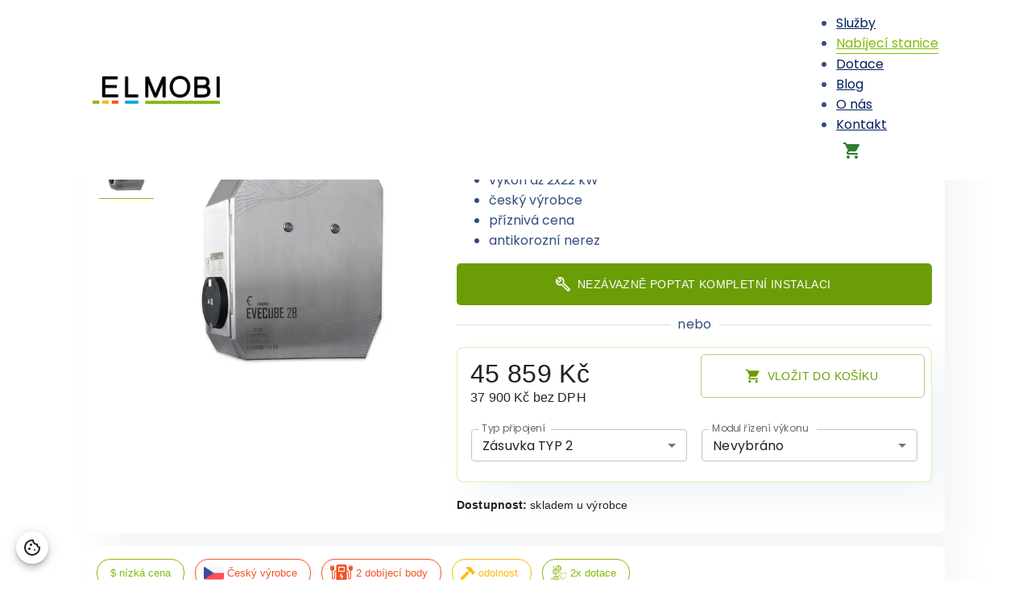

--- FILE ---
content_type: text/html; charset=utf-8
request_url: https://www.elmobi.cz/nabijeci-stanice/evexpert/evecube-2b/
body_size: 115350
content:
<!DOCTYPE html><html lang="cs" data-react-helmet="lang"><head><meta charset="utf-8"><meta http-equiv="x-ua-compatible" content="ie=edge"><meta name="viewport" content="width=device-width, initial-scale=1, shrink-to-fit=no"><meta name="generator" content="Gatsby 5.11.0"><meta data-react-helmet="true" name="description" content="Dobíjecí stanice z kvalitní antikorozní oceli od českého výrobce EV EXPERT odolá i těm nejnáročnějším klimatickým podmínkám. Dobíjecí stanice se vyrábí ve verzích se zásuvkou, kabelem i vinutým krouceným kabelem."><meta data-react-helmet="true" name="author" content="Elmobi s.r.o."><meta data-react-helmet="true" property="og:title" content="Nabíjecí stanice EVECUBE 2B od EV EXPERT"><meta data-react-helmet="true" property="og:locale" content="cs"><meta data-react-helmet="true" property="og:description" content="Dobíjecí stanice z kvalitní antikorozní oceli od českého výrobce EV EXPERT odolá i těm nejnáročnějším klimatickým podmínkám. Dobíjecí stanice se vyrábí ve verzích se zásuvkou, kabelem i vinutým krouceným kabelem."><meta data-react-helmet="true" property="og:image" content="undefined/logo.png"><meta data-react-helmet="true" property="og:site_name" content="Elmobi.cz"><meta data-react-helmet="true" property="og:type" content="website"><meta data-react-helmet="true" name="twitter:card" content="summary"><meta data-react-helmet="true" name="twitter:creator" content="Elmobi s.r.o."><meta data-react-helmet="true" name="twitter:title" content="Nabíjecí stanice EVECUBE 2B od EV EXPERT"><meta data-react-helmet="true" name="twitter:description" content="Dobíjecí stanice z kvalitní antikorozní oceli od českého výrobce EV EXPERT odolá i těm nejnáročnějším klimatickým podmínkám. Dobíjecí stanice se vyrábí ve verzích se zásuvkou, kabelem i vinutým krouceným kabelem."><meta data-react-helmet="true" name="keywords" content="nabíjecí stanice,evexpert,evecube,wallbox,stojan"><style data-href="/styles.e8621182cf41a04c9180.css" data-identity="gatsby-global-css">@font-face{font-display:swap;font-family:Poppins;font-style:normal;font-weight:300;src:url(/static/poppins-devanagari-300-normal-8236e953c7367362a568cced22b48838.woff2) format("woff2"),url(/static/poppins-devanagari-300-normal-c5eb8fb453e49d29b817698ed4203415.woff) format("woff");unicode-range:u+0900-097f,u+1cd0-1cf9,u+200c-200d,u+20a8,u+20b9,u+25cc,u+a830-a839,u+a8e0-a8ff}@font-face{font-display:swap;font-family:Poppins;font-style:normal;font-weight:300;src:url([data-uri]) format("woff2"),url([data-uri]) format("woff");unicode-range:u+0100-02af,u+0300-0301,u+0303-0304,u+0308-0309,u+0323,u+0329,u+1e??,u+2020,u+20a0-20ab,u+20ad-20cf,u+2113,u+2c60-2c7f,u+a720-a7ff}@font-face{font-display:swap;font-family:Poppins;font-style:normal;font-weight:300;src:url([data-uri]) format("woff2"),url(/static/poppins-latin-300-normal-1ece20ed1ce14a31dc9e99c73494db31.woff) format("woff");unicode-range:u+00??,u+0131,u+0152-0153,u+02bb-02bc,u+02c6,u+02da,u+02dc,u+0300-0301,u+0303-0304,u+0308-0309,u+0323,u+0329,u+2000-206f,u+2074,u+20ac,u+2122,u+2191,u+2193,u+2212,u+2215,u+feff,u+fffd}@font-face{font-display:swap;font-family:Poppins;font-style:normal;font-weight:400;src:url(/static/poppins-devanagari-400-normal-64d5f06ee726edd58ca33456c8ead0cb.woff2) format("woff2"),url(/static/poppins-devanagari-400-normal-0e11b62db931f85340d4f7c0a791a2d4.woff) format("woff");unicode-range:u+0900-097f,u+1cd0-1cf9,u+200c-200d,u+20a8,u+20b9,u+25cc,u+a830-a839,u+a8e0-a8ff}@font-face{font-display:swap;font-family:Poppins;font-style:normal;font-weight:400;src:url([data-uri]) format("woff2"),url([data-uri]) format("woff");unicode-range:u+0100-02af,u+0300-0301,u+0303-0304,u+0308-0309,u+0323,u+0329,u+1e??,u+2020,u+20a0-20ab,u+20ad-20cf,u+2113,u+2c60-2c7f,u+a720-a7ff}@font-face{font-display:swap;font-family:Poppins;font-style:normal;font-weight:400;src:url([data-uri]) format("woff2"),url(/static/poppins-latin-400-normal-cda9c93f49237f11c766e920dd838e8a.woff) format("woff");unicode-range:u+00??,u+0131,u+0152-0153,u+02bb-02bc,u+02c6,u+02da,u+02dc,u+0300-0301,u+0303-0304,u+0308-0309,u+0323,u+0329,u+2000-206f,u+2074,u+20ac,u+2122,u+2191,u+2193,u+2212,u+2215,u+feff,u+fffd}@font-face{font-display:swap;font-family:Poppins;font-style:normal;font-weight:700;src:url(/static/poppins-devanagari-700-normal-349ed9fa39221b45ae9a033c0c3de0e2.woff2) format("woff2"),url(/static/poppins-devanagari-700-normal-0ea53bd19b062bb4b1a0ae2a31a1b1ce.woff) format("woff");unicode-range:u+0900-097f,u+1cd0-1cf9,u+200c-200d,u+20a8,u+20b9,u+25cc,u+a830-a839,u+a8e0-a8ff}@font-face{font-display:swap;font-family:Poppins;font-style:normal;font-weight:700;src:url([data-uri]) format("woff2"),url([data-uri]) format("woff");unicode-range:u+0100-02af,u+0300-0301,u+0303-0304,u+0308-0309,u+0323,u+0329,u+1e??,u+2020,u+20a0-20ab,u+20ad-20cf,u+2113,u+2c60-2c7f,u+a720-a7ff}@font-face{font-display:swap;font-family:Poppins;font-style:normal;font-weight:700;src:url([data-uri]) format("woff2"),url(/static/poppins-latin-700-normal-9cfbb32450c2f97b3722c9e82b2e0113.woff) format("woff");unicode-range:u+00??,u+0131,u+0152-0153,u+02bb-02bc,u+02c6,u+02da,u+02dc,u+0300-0301,u+0303-0304,u+0308-0309,u+0323,u+0329,u+2000-206f,u+2074,u+20ac,u+2122,u+2191,u+2193,u+2212,u+2215,u+feff,u+fffd}@font-face{font-display:swap;font-family:Raleway;font-style:normal;font-weight:500;src:url(/static/raleway-cyrillic-ext-500-normal-cf3aea540285314aad676211cec8440d.woff2) format("woff2"),url(/static/raleway-cyrillic-ext-500-normal-602464c4540e232e82b290d878215453.woff) format("woff");unicode-range:u+0460-052f,u+1c80-1c88,u+20b4,u+2de0-2dff,u+a640-a69f,u+fe2e-fe2f}@font-face{font-display:swap;font-family:Raleway;font-style:normal;font-weight:500;src:url(/static/raleway-cyrillic-500-normal-08fdeeba13020178dbaf6267e9ffa067.woff2) format("woff2"),url(/static/raleway-cyrillic-500-normal-991d4e0d24bd920e5580e705a394b845.woff) format("woff");unicode-range:u+0301,u+0400-045f,u+0490-0491,u+04b0-04b1,u+2116}@font-face{font-display:swap;font-family:Raleway;font-style:normal;font-weight:500;src:url([data-uri]) format("woff2"),url([data-uri]) format("woff");unicode-range:u+0102-0103,u+0110-0111,u+0128-0129,u+0168-0169,u+01a0-01a1,u+01af-01b0,u+0300-0301,u+0303-0304,u+0308-0309,u+0323,u+0329,u+1ea0-1ef9,u+20ab}@font-face{font-display:swap;font-family:Raleway;font-style:normal;font-weight:500;src:url(/static/raleway-latin-ext-500-normal-5594865b30f5e4c519c910176c7b634f.woff2) format("woff2"),url(/static/raleway-latin-ext-500-normal-71b79298caabe45af7f1eea7f01bc4b7.woff) format("woff");unicode-range:u+0100-02af,u+0300-0301,u+0303-0304,u+0308-0309,u+0323,u+0329,u+1e??,u+2020,u+20a0-20ab,u+20ad-20cf,u+2113,u+2c60-2c7f,u+a720-a7ff}@font-face{font-display:swap;font-family:Raleway;font-style:normal;font-weight:500;src:url(/static/raleway-latin-500-normal-c589c500f24e5f3f7e612f6190fd341d.woff2) format("woff2"),url(/static/raleway-latin-500-normal-cf779f154ba3045972ae111bf1435946.woff) format("woff");unicode-range:u+00??,u+0131,u+0152-0153,u+02bb-02bc,u+02c6,u+02da,u+02dc,u+0300-0301,u+0303-0304,u+0308-0309,u+0323,u+0329,u+2000-206f,u+2074,u+20ac,u+2122,u+2191,u+2193,u+2212,u+2215,u+feff,u+fffd}@font-face{font-display:swap;font-family:Raleway;font-style:normal;font-weight:600;src:url(/static/raleway-cyrillic-ext-600-normal-eedf4c41a32a2947e85969c237ad1ebf.woff2) format("woff2"),url(/static/raleway-cyrillic-ext-600-normal-4b40421a352151c1aac00f99842c6d3a.woff) format("woff");unicode-range:u+0460-052f,u+1c80-1c88,u+20b4,u+2de0-2dff,u+a640-a69f,u+fe2e-fe2f}@font-face{font-display:swap;font-family:Raleway;font-style:normal;font-weight:600;src:url(/static/raleway-cyrillic-600-normal-e102f4fd1e4f9dd53059b5c36a98ebfe.woff2) format("woff2"),url(/static/raleway-cyrillic-600-normal-6c8566283c5052b632dfba768a3f0d23.woff) format("woff");unicode-range:u+0301,u+0400-045f,u+0490-0491,u+04b0-04b1,u+2116}@font-face{font-display:swap;font-family:Raleway;font-style:normal;font-weight:600;src:url([data-uri]) format("woff2"),url([data-uri]) format("woff");unicode-range:u+0102-0103,u+0110-0111,u+0128-0129,u+0168-0169,u+01a0-01a1,u+01af-01b0,u+0300-0301,u+0303-0304,u+0308-0309,u+0323,u+0329,u+1ea0-1ef9,u+20ab}@font-face{font-display:swap;font-family:Raleway;font-style:normal;font-weight:600;src:url(/static/raleway-latin-ext-600-normal-2fe3297f1c332c9a055805b7e48e49a9.woff2) format("woff2"),url(/static/raleway-latin-ext-600-normal-7e40824f8d0bc18e04dc24b158d093a3.woff) format("woff");unicode-range:u+0100-02af,u+0300-0301,u+0303-0304,u+0308-0309,u+0323,u+0329,u+1e??,u+2020,u+20a0-20ab,u+20ad-20cf,u+2113,u+2c60-2c7f,u+a720-a7ff}@font-face{font-display:swap;font-family:Raleway;font-style:normal;font-weight:600;src:url(/static/raleway-latin-600-normal-81d989fa5063ebf965a4a83dbd8e7ab9.woff2) format("woff2"),url(/static/raleway-latin-600-normal-c16f30f90ea98de390063e9c76c8335f.woff) format("woff");unicode-range:u+00??,u+0131,u+0152-0153,u+02bb-02bc,u+02c6,u+02da,u+02dc,u+0300-0301,u+0303-0304,u+0308-0309,u+0323,u+0329,u+2000-206f,u+2074,u+20ac,u+2122,u+2191,u+2193,u+2212,u+2215,u+feff,u+fffd}@font-face{font-display:swap;font-family:Raleway;font-style:normal;font-weight:800;src:url(/static/raleway-cyrillic-ext-800-normal-8bd46405715058bb5a1ce9380025fa1d.woff2) format("woff2"),url(/static/raleway-cyrillic-ext-800-normal-470072ebaa1bf9ab994a244d18fc7860.woff) format("woff");unicode-range:u+0460-052f,u+1c80-1c88,u+20b4,u+2de0-2dff,u+a640-a69f,u+fe2e-fe2f}@font-face{font-display:swap;font-family:Raleway;font-style:normal;font-weight:800;src:url(/static/raleway-cyrillic-800-normal-f07d123aa9babf473800722869691b31.woff2) format("woff2"),url(/static/raleway-cyrillic-800-normal-b55fd29beb3cbd5dd31bc345f7ac1c65.woff) format("woff");unicode-range:u+0301,u+0400-045f,u+0490-0491,u+04b0-04b1,u+2116}@font-face{font-display:swap;font-family:Raleway;font-style:normal;font-weight:800;src:url([data-uri]) format("woff2"),url([data-uri]) format("woff");unicode-range:u+0102-0103,u+0110-0111,u+0128-0129,u+0168-0169,u+01a0-01a1,u+01af-01b0,u+0300-0301,u+0303-0304,u+0308-0309,u+0323,u+0329,u+1ea0-1ef9,u+20ab}@font-face{font-display:swap;font-family:Raleway;font-style:normal;font-weight:800;src:url(/static/raleway-latin-ext-800-normal-570ceb485f2134963986589231f7c74f.woff2) format("woff2"),url(/static/raleway-latin-ext-800-normal-54626fe82a9c88d47461328fe69b28df.woff) format("woff");unicode-range:u+0100-02af,u+0300-0301,u+0303-0304,u+0308-0309,u+0323,u+0329,u+1e??,u+2020,u+20a0-20ab,u+20ad-20cf,u+2113,u+2c60-2c7f,u+a720-a7ff}@font-face{font-display:swap;font-family:Raleway;font-style:normal;font-weight:800;src:url(/static/raleway-latin-800-normal-ba3f0b7fc79d665ac76be6894813314b.woff2) format("woff2"),url(/static/raleway-latin-800-normal-932fa627cc96c57125cfc09d0f9abff7.woff) format("woff");unicode-range:u+00??,u+0131,u+0152-0153,u+02bb-02bc,u+02c6,u+02da,u+02dc,u+0300-0301,u+0303-0304,u+0308-0309,u+0323,u+0329,u+2000-206f,u+2074,u+20ac,u+2122,u+2191,u+2193,u+2212,u+2215,u+feff,u+fffd}</style><style>.gatsby-image-wrapper{position:relative;overflow:hidden}.gatsby-image-wrapper picture.object-fit-polyfill{position:static!important}.gatsby-image-wrapper img{bottom:0;height:100%;left:0;margin:0;max-width:none;padding:0;position:absolute;right:0;top:0;width:100%;object-fit:cover}.gatsby-image-wrapper [data-main-image]{opacity:0;transform:translateZ(0);transition:opacity .25s linear;will-change:opacity}.gatsby-image-wrapper-constrained{display:inline-block;vertical-align:top}</style><noscript><style>.gatsby-image-wrapper noscript [data-main-image]{opacity:1!important}.gatsby-image-wrapper [data-placeholder-image]{opacity:0!important}</style></noscript><title>Nabíjecí stanice EVECUBE 2B od EV EXPERT | Elmobi.cz</title><script data-react-helmet="true" type="application/ld+json">
       {
            "@context": "https://schema.org",
            "@type": "BreadcrumbList",
            "itemListElement": [{
                        "@type": "ListItem",
                        "position": 1,
                        "name": "Nabíjecí stanice",
                        "item": "https://www.elmobi.cz/nabijeci-stanice/"
                    },{
                        "@type": "ListItem",
                        "position": 2,
                        "name": "EV EXPERT",
                        "item": "https://www.elmobi.cz/nabijeci-stanice/evexpert/"
                    },{
                        "@type": "ListItem",
                        "position": 3,
                        "name": "EVECUBE 2B",
                        "item": "https://www.elmobi.cz/nabijeci-stanice/evexpert/evecube-2b/"
                    }]
          }
        </script><link rel="sitemap" type="application/xml" href="/sitemap-index.xml"><link rel="icon" href="/favicon-32x32.png?v=ad3f865993795037abd440e1388b8f09" type="image/png"><link rel="manifest" href="/manifest.webmanifest" crossorigin="anonymous"><link rel="apple-touch-icon" sizes="48x48" href="/icons/icon-48x48.png?v=ad3f865993795037abd440e1388b8f09"><link rel="apple-touch-icon" sizes="72x72" href="/icons/icon-72x72.png?v=ad3f865993795037abd440e1388b8f09"><link rel="apple-touch-icon" sizes="96x96" href="/icons/icon-96x96.png?v=ad3f865993795037abd440e1388b8f09"><link rel="apple-touch-icon" sizes="144x144" href="/icons/icon-144x144.png?v=ad3f865993795037abd440e1388b8f09"><link rel="apple-touch-icon" sizes="192x192" href="/icons/icon-192x192.png?v=ad3f865993795037abd440e1388b8f09"><link rel="apple-touch-icon" sizes="256x256" href="/icons/icon-256x256.png?v=ad3f865993795037abd440e1388b8f09"><link rel="apple-touch-icon" sizes="384x384" href="/icons/icon-384x384.png?v=ad3f865993795037abd440e1388b8f09"><link rel="apple-touch-icon" sizes="512x512" href="/icons/icon-512x512.png?v=ad3f865993795037abd440e1388b8f09"><style data-emotion="css-global" data-s="">@-webkit-keyframes mui-auto-fill{from{display:block;}}@keyframes mui-auto-fill{from{display:block;}}@-webkit-keyframes mui-auto-fill-cancel{from{display:block;}}@keyframes mui-auto-fill-cancel{from{display:block;}}</style><style data-emotion="css-global" data-s="">@-webkit-keyframes mui-auto-fill{from{display:block;}}@keyframes mui-auto-fill{from{display:block;}}@-webkit-keyframes mui-auto-fill-cancel{from{display:block;}}@keyframes mui-auto-fill-cancel{from{display:block;}}</style><style data-emotion="css-global" data-s="">@-webkit-keyframes mui-auto-fill{from{display:block;}}@keyframes mui-auto-fill{from{display:block;}}@-webkit-keyframes mui-auto-fill-cancel{from{display:block;}}@keyframes mui-auto-fill-cancel{from{display:block;}}</style><style data-emotion="css-global" data-s="">@-webkit-keyframes mui-auto-fill{from{display:block;}}@keyframes mui-auto-fill{from{display:block;}}@-webkit-keyframes mui-auto-fill-cancel{from{display:block;}}@keyframes mui-auto-fill-cancel{from{display:block;}}</style><style data-emotion="css-global" data-s="">@-webkit-keyframes mui-auto-fill{from{display:block;}}@keyframes mui-auto-fill{from{display:block;}}@-webkit-keyframes mui-auto-fill-cancel{from{display:block;}}@keyframes mui-auto-fill-cancel{from{display:block;}}</style><style data-emotion="css-global" data-s=""></style><style data-emotion="css i9gxme" data-s="">.css-i9gxme{-webkit-box-flex:1;-webkit-flex-grow:1;-ms-flex-positive:1;flex-grow:1;}</style><style data-emotion="css 1jluxcp" data-s="">.css-1jluxcp{display:-webkit-box;display:-webkit-flex;display:-ms-flexbox;display:flex;-webkit-flex-direction:column;-ms-flex-direction:column;flex-direction:column;width:100%;box-sizing:border-box;-webkit-flex-shrink:0;-ms-flex-negative:0;flex-shrink:0;position:fixed;z-index:1100;top:0;left:auto;right:0;background-color:#6B9D06;color:#fff;background-color:#fff;color:#00205c;}@media print{.css-1jluxcp{position:absolute;}}</style><style data-emotion="css eqdfe0" data-s="">.css-eqdfe0{background-color:#fff;color:rgba(0, 0, 0, 0.87);-webkit-transition:box-shadow 300ms cubic-bezier(0.4, 0, 0.2, 1) 0ms;transition:box-shadow 300ms cubic-bezier(0.4, 0, 0.2, 1) 0ms;box-shadow:none;display:-webkit-box;display:-webkit-flex;display:-ms-flexbox;display:flex;-webkit-flex-direction:column;-ms-flex-direction:column;flex-direction:column;width:100%;box-sizing:border-box;-webkit-flex-shrink:0;-ms-flex-negative:0;flex-shrink:0;position:fixed;z-index:1100;top:0;left:auto;right:0;background-color:#6B9D06;color:#fff;background-color:#fff;color:#00205c;}@media print{.css-eqdfe0{position:absolute;}}</style><style data-emotion="css 1cn3yto" data-s="">.css-1cn3yto{box-sizing:border-box;display:-webkit-box;display:-webkit-flex;display:-ms-flexbox;display:flex;-webkit-box-flex-wrap:wrap;-webkit-flex-wrap:wrap;-ms-flex-wrap:wrap;flex-wrap:wrap;width:100%;-webkit-flex-direction:row;-ms-flex-direction:row;flex-direction:row;-webkit-box-pack:center;-ms-flex-pack:center;-webkit-justify-content:center;justify-content:center;}</style><style data-emotion="css 1mi2ypc" data-s="">.css-1mi2ypc{box-sizing:border-box;margin:0;-webkit-flex-direction:row;-ms-flex-direction:row;flex-direction:row;-webkit-flex-basis:100%;-ms-flex-preferred-size:100%;flex-basis:100%;-webkit-box-flex:0;-webkit-flex-grow:0;-ms-flex-positive:0;flex-grow:0;max-width:100%;padding-left:8px;padding-right:8px;}@media (min-width:600px){.css-1mi2ypc{-webkit-flex-basis:83.333333%;-ms-flex-preferred-size:83.333333%;flex-basis:83.333333%;-webkit-box-flex:0;-webkit-flex-grow:0;-ms-flex-positive:0;flex-grow:0;max-width:83.333333%;}}@media (min-width:900px){.css-1mi2ypc{-webkit-flex-basis:83.333333%;-ms-flex-preferred-size:83.333333%;flex-basis:83.333333%;-webkit-box-flex:0;-webkit-flex-grow:0;-ms-flex-positive:0;flex-grow:0;max-width:83.333333%;}}@media (min-width:1200px){.css-1mi2ypc{-webkit-flex-basis:83.333333%;-ms-flex-preferred-size:83.333333%;flex-basis:83.333333%;-webkit-box-flex:0;-webkit-flex-grow:0;-ms-flex-positive:0;flex-grow:0;max-width:83.333333%;}}@media (min-width:1536px){.css-1mi2ypc{-webkit-flex-basis:66.666667%;-ms-flex-preferred-size:66.666667%;flex-basis:66.666667%;-webkit-box-flex:0;-webkit-flex-grow:0;-ms-flex-positive:0;flex-grow:0;max-width:66.666667%;}}</style><style data-emotion="css 12o98wt" data-s="">.css-12o98wt{position:relative;display:-webkit-box;display:-webkit-flex;display:-ms-flexbox;display:flex;-webkit-align-items:center;-webkit-box-align:center;-ms-flex-align:center;align-items:center;min-height:56px;}@media (min-width:0px){@media (orientation: landscape){.css-12o98wt{min-height:48px;}}}@media (min-width:600px){.css-12o98wt{min-height:64px;}}</style><style data-emotion="css 17ypwkk" data-s="">.css-17ypwkk{-webkit-box-flex:1;-webkit-flex-grow:1;-ms-flex-positive:1;flex-grow:1;}@media (min-width:0px){.css-17ypwkk{width:100%;}}@media (min-width:600px){.css-17ypwkk{width:auto;}}.css-17ypwkk a{-webkit-text-decoration:none;text-decoration:none;font-size:2rem;}</style><style data-emotion="css 1wf493t" data-s="">.css-1wf493t{text-align:center;-webkit-flex:0 0 auto;-ms-flex:0 0 auto;flex:0 0 auto;font-size:1.5rem;padding:8px;border-radius:50%;overflow:visible;color:rgba(0, 0, 0, 0.54);-webkit-transition:background-color 150ms cubic-bezier(0.4, 0, 0.2, 1) 0ms;transition:background-color 150ms cubic-bezier(0.4, 0, 0.2, 1) 0ms;}.css-1wf493t:hover{background-color:rgba(0, 0, 0, 0.04);}@media (hover: none){.css-1wf493t:hover{background-color:transparent;}}.css-1wf493t.Mui-disabled{background-color:transparent;color:rgba(0, 0, 0, 0.26);}</style><style data-emotion="css 1yxmbwk" data-s="">.css-1yxmbwk{display:-webkit-inline-box;display:-webkit-inline-flex;display:-ms-inline-flexbox;display:inline-flex;-webkit-align-items:center;-webkit-box-align:center;-ms-flex-align:center;align-items:center;-webkit-box-pack:center;-ms-flex-pack:center;-webkit-justify-content:center;justify-content:center;position:relative;box-sizing:border-box;-webkit-tap-highlight-color:transparent;background-color:transparent;outline:0;border:0;margin:0;border-radius:0;padding:0;cursor:pointer;-webkit-user-select:none;-moz-user-select:none;-ms-user-select:none;user-select:none;vertical-align:middle;-moz-appearance:none;-webkit-appearance:none;-webkit-text-decoration:none;text-decoration:none;color:inherit;text-align:center;-webkit-flex:0 0 auto;-ms-flex:0 0 auto;flex:0 0 auto;font-size:1.5rem;padding:8px;border-radius:50%;overflow:visible;color:rgba(0, 0, 0, 0.54);-webkit-transition:background-color 150ms cubic-bezier(0.4, 0, 0.2, 1) 0ms;transition:background-color 150ms cubic-bezier(0.4, 0, 0.2, 1) 0ms;}.css-1yxmbwk::-moz-focus-inner{border-style:none;}.css-1yxmbwk.Mui-disabled{pointer-events:none;cursor:default;}@media print{.css-1yxmbwk{-webkit-print-color-adjust:exact;color-adjust:exact;}}.css-1yxmbwk:hover{background-color:rgba(0, 0, 0, 0.04);}@media (hover: none){.css-1yxmbwk:hover{background-color:transparent;}}.css-1yxmbwk.Mui-disabled{background-color:transparent;color:rgba(0, 0, 0, 0.26);}</style><style data-emotion="css vubbuv" data-s="">.css-vubbuv{-webkit-user-select:none;-moz-user-select:none;-ms-user-select:none;user-select:none;width:1em;height:1em;display:inline-block;fill:currentColor;-webkit-flex-shrink:0;-ms-flex-negative:0;flex-shrink:0;-webkit-transition:fill 200ms cubic-bezier(0.4, 0, 0.2, 1) 0ms;transition:fill 200ms cubic-bezier(0.4, 0, 0.2, 1) 0ms;font-size:1.5rem;}</style><style data-emotion="css 1rzb3uu" data-s="">.css-1rzb3uu{position:relative;display:-webkit-inline-box;display:-webkit-inline-flex;display:-ms-inline-flexbox;display:inline-flex;vertical-align:middle;-webkit-flex-shrink:0;-ms-flex-negative:0;flex-shrink:0;}</style><style data-emotion="css 1rtwcrp" data-s="">.css-1rtwcrp{text-align:center;-webkit-flex:0 0 auto;-ms-flex:0 0 auto;flex:0 0 auto;font-size:1.5rem;padding:8px;border-radius:50%;overflow:visible;color:rgba(0, 0, 0, 0.54);-webkit-transition:background-color 150ms cubic-bezier(0.4, 0, 0.2, 1) 0ms;transition:background-color 150ms cubic-bezier(0.4, 0, 0.2, 1) 0ms;color:#2e7d32;}.css-1rtwcrp:hover{background-color:rgba(0, 0, 0, 0.04);}@media (hover: none){.css-1rtwcrp:hover{background-color:transparent;}}.css-1rtwcrp:hover{background-color:rgba(46, 125, 50, 0.04);}@media (hover: none){.css-1rtwcrp:hover{background-color:transparent;}}.css-1rtwcrp.Mui-disabled{background-color:transparent;color:rgba(0, 0, 0, 0.26);}</style><style data-emotion="css 1rroz0v" data-s="">.css-1rroz0v{display:-webkit-inline-box;display:-webkit-inline-flex;display:-ms-inline-flexbox;display:inline-flex;-webkit-align-items:center;-webkit-box-align:center;-ms-flex-align:center;align-items:center;-webkit-box-pack:center;-ms-flex-pack:center;-webkit-justify-content:center;justify-content:center;position:relative;box-sizing:border-box;-webkit-tap-highlight-color:transparent;background-color:transparent;outline:0;border:0;margin:0;border-radius:0;padding:0;cursor:pointer;-webkit-user-select:none;-moz-user-select:none;-ms-user-select:none;user-select:none;vertical-align:middle;-moz-appearance:none;-webkit-appearance:none;-webkit-text-decoration:none;text-decoration:none;color:inherit;text-align:center;-webkit-flex:0 0 auto;-ms-flex:0 0 auto;flex:0 0 auto;font-size:1.5rem;padding:8px;border-radius:50%;overflow:visible;color:rgba(0, 0, 0, 0.54);-webkit-transition:background-color 150ms cubic-bezier(0.4, 0, 0.2, 1) 0ms;transition:background-color 150ms cubic-bezier(0.4, 0, 0.2, 1) 0ms;color:#2e7d32;}.css-1rroz0v::-moz-focus-inner{border-style:none;}.css-1rroz0v.Mui-disabled{pointer-events:none;cursor:default;}@media print{.css-1rroz0v{-webkit-print-color-adjust:exact;color-adjust:exact;}}.css-1rroz0v:hover{background-color:rgba(0, 0, 0, 0.04);}@media (hover: none){.css-1rroz0v:hover{background-color:transparent;}}.css-1rroz0v:hover{background-color:rgba(46, 125, 50, 0.04);}@media (hover: none){.css-1rroz0v:hover{background-color:transparent;}}.css-1rroz0v.Mui-disabled{background-color:transparent;color:rgba(0, 0, 0, 0.26);}</style><style data-emotion="css vodswe" data-s="">.css-vodswe{display:-webkit-box;display:-webkit-flex;display:-ms-flexbox;display:flex;-webkit-flex-direction:row;-ms-flex-direction:row;flex-direction:row;-webkit-box-flex-wrap:wrap;-webkit-flex-wrap:wrap;-ms-flex-wrap:wrap;flex-wrap:wrap;-webkit-box-pack:center;-ms-flex-pack:center;-webkit-justify-content:center;justify-content:center;-webkit-align-content:center;-ms-flex-line-pack:center;align-content:center;-webkit-align-items:center;-webkit-box-align:center;-ms-flex-align:center;align-items:center;position:absolute;box-sizing:border-box;font-family:"Roboto","Helvetica","Arial",sans-serif;font-weight:500;font-size:0.75rem;min-width:20px;line-height:1;padding:0 6px;height:20px;border-radius:10px;z-index:1;-webkit-transition:-webkit-transform 195ms cubic-bezier(0.4, 0, 0.2, 1) 0ms;transition:transform 195ms cubic-bezier(0.4, 0, 0.2, 1) 0ms;background-color:#fff;color:rgba(0, 0, 0, 0.87);top:14%;right:14%;-webkit-transform:scale(1) translate(50%, -50%);-moz-transform:scale(1) translate(50%, -50%);-ms-transform:scale(1) translate(50%, -50%);transform:scale(1) translate(50%, -50%);transform-origin:100% 0%;}.css-vodswe.MuiBadge-invisible{-webkit-transform:scale(0) translate(50%, -50%);-moz-transform:scale(0) translate(50%, -50%);-ms-transform:scale(0) translate(50%, -50%);transform:scale(0) translate(50%, -50%);}</style><style data-emotion="css a0y2e3" data-s="">.css-a0y2e3{height:0;overflow:hidden;-webkit-transition:height 300ms cubic-bezier(0.4, 0, 0.2, 1) 0ms;transition:height 300ms cubic-bezier(0.4, 0, 0.2, 1) 0ms;visibility:hidden;}</style><style data-emotion="css hboir5" data-s="">.css-hboir5{display:-webkit-box;display:-webkit-flex;display:-ms-flexbox;display:flex;width:100%;}</style><style data-emotion="css 8atqhb" data-s="">.css-8atqhb{width:100%;}</style><style data-emotion="css 17wkc9v" data-s="">.css-17wkc9v ul{padding-left:0px;}.css-17wkc9v li{list-style:none;margin:5px 15px;padding-bottom:5px;}.css-17wkc9v a{-webkit-text-decoration:none;text-decoration:none;}</style><style data-emotion="css 11dtktr" data-s="">.css-11dtktr{padding-top:64px;}@media (min-width:0px){.css-11dtktr{padding-left:16px;padding-right:16px;}}@media (min-width:600px){.css-11dtktr{padding-left:0px;padding-right:0px;}}</style><style data-emotion="css 1cn3yto" data-s="">.css-1cn3yto{box-sizing:border-box;display:-webkit-box;display:-webkit-flex;display:-ms-flexbox;display:flex;-webkit-box-flex-wrap:wrap;-webkit-flex-wrap:wrap;-ms-flex-wrap:wrap;flex-wrap:wrap;width:100%;-webkit-flex-direction:row;-ms-flex-direction:row;flex-direction:row;-webkit-box-pack:center;-ms-flex-pack:center;-webkit-justify-content:center;justify-content:center;}</style><style data-emotion="css 1qj6r1i" data-s="">.css-1qj6r1i{box-sizing:border-box;margin:0;-webkit-flex-direction:row;-ms-flex-direction:row;flex-direction:row;-webkit-flex-basis:100%;-ms-flex-preferred-size:100%;flex-basis:100%;-webkit-box-flex:0;-webkit-flex-grow:0;-ms-flex-positive:0;flex-grow:0;max-width:100%;padding-top:16px;padding-bottom:16px;}@media (min-width:600px){.css-1qj6r1i{-webkit-flex-basis:83.333333%;-ms-flex-preferred-size:83.333333%;flex-basis:83.333333%;-webkit-box-flex:0;-webkit-flex-grow:0;-ms-flex-positive:0;flex-grow:0;max-width:83.333333%;}}@media (min-width:900px){.css-1qj6r1i{-webkit-flex-basis:83.333333%;-ms-flex-preferred-size:83.333333%;flex-basis:83.333333%;-webkit-box-flex:0;-webkit-flex-grow:0;-ms-flex-positive:0;flex-grow:0;max-width:83.333333%;}}@media (min-width:1200px){.css-1qj6r1i{-webkit-flex-basis:83.333333%;-ms-flex-preferred-size:83.333333%;flex-basis:83.333333%;-webkit-box-flex:0;-webkit-flex-grow:0;-ms-flex-positive:0;flex-grow:0;max-width:83.333333%;}}@media (min-width:1536px){.css-1qj6r1i{-webkit-flex-basis:66.666667%;-ms-flex-preferred-size:66.666667%;flex-basis:66.666667%;-webkit-box-flex:0;-webkit-flex-grow:0;-ms-flex-positive:0;flex-grow:0;max-width:66.666667%;}}</style><style data-emotion="css 1e16r4" data-s="">.css-1e16r4{font-size:14px;}</style><style data-emotion="css g69bwk" data-s="">.css-g69bwk{margin:0;font-family:'Poppins',sans-serif;font-weight:400;font-size:1rem;line-height:1.5;letter-spacing:0.00938em;color:rgba(0, 0, 0, 0.6);font-size:14px;}</style><style data-emotion="css nhb8h9" data-s="">.css-nhb8h9{display:-webkit-box;display:-webkit-flex;display:-ms-flexbox;display:flex;-webkit-box-flex-wrap:wrap;-webkit-flex-wrap:wrap;-ms-flex-wrap:wrap;flex-wrap:wrap;-webkit-align-items:center;-webkit-box-align:center;-ms-flex-align:center;align-items:center;padding:0;margin:0;list-style:none;}</style><style data-emotion="css 3mf706" data-s="">.css-3mf706{display:-webkit-box;display:-webkit-flex;display:-ms-flexbox;display:flex;-webkit-user-select:none;-moz-user-select:none;-ms-user-select:none;user-select:none;margin-left:8px;margin-right:8px;}</style><style data-emotion="css u7te71" data-s="">.css-u7te71{box-sizing:border-box;margin:0;-webkit-flex-direction:row;-ms-flex-direction:row;flex-direction:row;-webkit-flex-basis:100%;-ms-flex-preferred-size:100%;flex-basis:100%;-webkit-box-flex:0;-webkit-flex-grow:0;-ms-flex-positive:0;flex-grow:0;max-width:100%;}@media (min-width:600px){.css-u7te71{-webkit-flex-basis:83.333333%;-ms-flex-preferred-size:83.333333%;flex-basis:83.333333%;-webkit-box-flex:0;-webkit-flex-grow:0;-ms-flex-positive:0;flex-grow:0;max-width:83.333333%;}}@media (min-width:900px){.css-u7te71{-webkit-flex-basis:83.333333%;-ms-flex-preferred-size:83.333333%;flex-basis:83.333333%;-webkit-box-flex:0;-webkit-flex-grow:0;-ms-flex-positive:0;flex-grow:0;max-width:83.333333%;}}@media (min-width:1200px){.css-u7te71{-webkit-flex-basis:83.333333%;-ms-flex-preferred-size:83.333333%;flex-basis:83.333333%;-webkit-box-flex:0;-webkit-flex-grow:0;-ms-flex-positive:0;flex-grow:0;max-width:83.333333%;}}@media (min-width:1536px){.css-u7te71{-webkit-flex-basis:66.666667%;-ms-flex-preferred-size:66.666667%;flex-basis:66.666667%;-webkit-box-flex:0;-webkit-flex-grow:0;-ms-flex-positive:0;flex-grow:0;max-width:66.666667%;}}</style><style data-emotion="css 1d3bbye" data-s="">.css-1d3bbye{box-sizing:border-box;display:-webkit-box;display:-webkit-flex;display:-ms-flexbox;display:flex;-webkit-box-flex-wrap:wrap;-webkit-flex-wrap:wrap;-ms-flex-wrap:wrap;flex-wrap:wrap;width:100%;-webkit-flex-direction:row;-ms-flex-direction:row;flex-direction:row;}</style><style data-emotion="css 15j76c0" data-s="">.css-15j76c0{box-sizing:border-box;margin:0;-webkit-flex-direction:row;-ms-flex-direction:row;flex-direction:row;-webkit-flex-basis:100%;-ms-flex-preferred-size:100%;flex-basis:100%;-webkit-box-flex:0;-webkit-flex-grow:0;-ms-flex-positive:0;flex-grow:0;max-width:100%;}@media (min-width:600px){.css-15j76c0{-webkit-flex-basis:100%;-ms-flex-preferred-size:100%;flex-basis:100%;-webkit-box-flex:0;-webkit-flex-grow:0;-ms-flex-positive:0;flex-grow:0;max-width:100%;}}@media (min-width:900px){.css-15j76c0{-webkit-flex-basis:100%;-ms-flex-preferred-size:100%;flex-basis:100%;-webkit-box-flex:0;-webkit-flex-grow:0;-ms-flex-positive:0;flex-grow:0;max-width:100%;}}@media (min-width:1200px){.css-15j76c0{-webkit-flex-basis:100%;-ms-flex-preferred-size:100%;flex-basis:100%;-webkit-box-flex:0;-webkit-flex-grow:0;-ms-flex-positive:0;flex-grow:0;max-width:100%;}}@media (min-width:1536px){.css-15j76c0{-webkit-flex-basis:100%;-ms-flex-preferred-size:100%;flex-basis:100%;-webkit-box-flex:0;-webkit-flex-grow:0;-ms-flex-positive:0;flex-grow:0;max-width:100%;}}</style><style data-emotion="css 8j12ty" data-s="">.css-8j12ty{overflow:hidden;border-radius:8px;display:-webkit-box;display:-webkit-flex;display:-ms-flexbox;display:flex;}@media (min-width:0px){.css-8j12ty{margin:1rem 0;}}@media (min-width:600px){.css-8j12ty{margin:16px 0;}}</style><style data-emotion="css bfqckk" data-s="">.css-bfqckk{background-color:#fff;color:rgba(0, 0, 0, 0.87);-webkit-transition:box-shadow 300ms cubic-bezier(0.4, 0, 0.2, 1) 0ms;transition:box-shadow 300ms cubic-bezier(0.4, 0, 0.2, 1) 0ms;border-radius:4px;box-shadow:0px 3px 5px -1px rgba(0,0,0,0.2),0px 6px 10px 0px rgba(0,0,0,0.14),0px 1px 18px 0px rgba(0,0,0,0.12);box-shadow:22px 21px 50px rgba(0, 32, 92, 0.05);overflow:hidden;border-radius:8px;display:-webkit-box;display:-webkit-flex;display:-ms-flexbox;display:flex;}.css-bfqckk:hover{background-color:#ffffff;box-shadow:22px 21px 95px rgba(0, 32, 92, 0.11);}@media (min-width:0px){.css-bfqckk{margin:1rem 0;}}@media (min-width:600px){.css-bfqckk{margin:16px 0;}}</style><style data-emotion="css 1vter7v" data-s="">.css-1vter7v{box-sizing:border-box;margin:0;-webkit-flex-direction:row;-ms-flex-direction:row;flex-direction:row;-webkit-flex-basis:100%;-ms-flex-preferred-size:100%;flex-basis:100%;-webkit-box-flex:0;-webkit-flex-grow:0;-ms-flex-positive:0;flex-grow:0;max-width:100%;padding:16px;}@media (min-width:600px){.css-1vter7v{-webkit-flex-basis:100%;-ms-flex-preferred-size:100%;flex-basis:100%;-webkit-box-flex:0;-webkit-flex-grow:0;-ms-flex-positive:0;flex-grow:0;max-width:100%;}}@media (min-width:900px){.css-1vter7v{-webkit-flex-basis:100%;-ms-flex-preferred-size:100%;flex-basis:100%;-webkit-box-flex:0;-webkit-flex-grow:0;-ms-flex-positive:0;flex-grow:0;max-width:100%;}}@media (min-width:1200px){.css-1vter7v{-webkit-flex-basis:41.666667%;-ms-flex-preferred-size:41.666667%;flex-basis:41.666667%;-webkit-box-flex:0;-webkit-flex-grow:0;-ms-flex-positive:0;flex-grow:0;max-width:41.666667%;}}@media (min-width:1536px){.css-1vter7v{-webkit-flex-basis:41.666667%;-ms-flex-preferred-size:41.666667%;flex-basis:41.666667%;-webkit-box-flex:0;-webkit-flex-grow:0;-ms-flex-positive:0;flex-grow:0;max-width:41.666667%;}}</style><style data-emotion="css o0rlmm" data-s="">.css-o0rlmm{box-sizing:border-box;margin:0;-webkit-flex-direction:row;-ms-flex-direction:row;flex-direction:row;-webkit-flex-basis:16.666667%;-ms-flex-preferred-size:16.666667%;flex-basis:16.666667%;-webkit-box-flex:0;-webkit-flex-grow:0;-ms-flex-positive:0;flex-grow:0;max-width:16.666667%;}@media (min-width:600px){.css-o0rlmm{-webkit-flex-basis:16.666667%;-ms-flex-preferred-size:16.666667%;flex-basis:16.666667%;-webkit-box-flex:0;-webkit-flex-grow:0;-ms-flex-positive:0;flex-grow:0;max-width:16.666667%;}}@media (min-width:900px){.css-o0rlmm{-webkit-flex-basis:16.666667%;-ms-flex-preferred-size:16.666667%;flex-basis:16.666667%;-webkit-box-flex:0;-webkit-flex-grow:0;-ms-flex-positive:0;flex-grow:0;max-width:16.666667%;}}@media (min-width:1200px){.css-o0rlmm{-webkit-flex-basis:16.666667%;-ms-flex-preferred-size:16.666667%;flex-basis:16.666667%;-webkit-box-flex:0;-webkit-flex-grow:0;-ms-flex-positive:0;flex-grow:0;max-width:16.666667%;}}@media (min-width:1536px){.css-o0rlmm{-webkit-flex-basis:16.666667%;-ms-flex-preferred-size:16.666667%;flex-basis:16.666667%;-webkit-box-flex:0;-webkit-flex-grow:0;-ms-flex-positive:0;flex-grow:0;max-width:16.666667%;}}</style><style data-emotion="css 2em1q7" data-s="">.css-2em1q7{overflow-y:auto;max-height:0px;}</style><style data-emotion="css 193h8dn" data-s="">.css-193h8dn{cursor:pointer;border-bottom:1px solid #81bc06;}.css-193h8dn:hover{border-bottom:1px solid #81bc06;}</style><style data-emotion="css 1ueordi" data-s="">.css-1ueordi{box-sizing:border-box;margin:0;-webkit-flex-direction:row;-ms-flex-direction:row;flex-direction:row;-webkit-flex-basis:83.333333%;-ms-flex-preferred-size:83.333333%;flex-basis:83.333333%;-webkit-box-flex:0;-webkit-flex-grow:0;-ms-flex-positive:0;flex-grow:0;max-width:83.333333%;position:relative;}@media (min-width:600px){.css-1ueordi{-webkit-flex-basis:83.333333%;-ms-flex-preferred-size:83.333333%;flex-basis:83.333333%;-webkit-box-flex:0;-webkit-flex-grow:0;-ms-flex-positive:0;flex-grow:0;max-width:83.333333%;}}@media (min-width:900px){.css-1ueordi{-webkit-flex-basis:83.333333%;-ms-flex-preferred-size:83.333333%;flex-basis:83.333333%;-webkit-box-flex:0;-webkit-flex-grow:0;-ms-flex-positive:0;flex-grow:0;max-width:83.333333%;}}@media (min-width:1200px){.css-1ueordi{-webkit-flex-basis:83.333333%;-ms-flex-preferred-size:83.333333%;flex-basis:83.333333%;-webkit-box-flex:0;-webkit-flex-grow:0;-ms-flex-positive:0;flex-grow:0;max-width:83.333333%;}}@media (min-width:1536px){.css-1ueordi{-webkit-flex-basis:83.333333%;-ms-flex-preferred-size:83.333333%;flex-basis:83.333333%;-webkit-box-flex:0;-webkit-flex-grow:0;-ms-flex-positive:0;flex-grow:0;max-width:83.333333%;}}</style><style data-emotion="css c40sdo" data-s="">.css-c40sdo{box-sizing:border-box;margin:0;-webkit-flex-direction:row;-ms-flex-direction:row;flex-direction:row;-webkit-flex-basis:100%;-ms-flex-preferred-size:100%;flex-basis:100%;-webkit-box-flex:0;-webkit-flex-grow:0;-ms-flex-positive:0;flex-grow:0;max-width:100%;}@media (min-width:600px){.css-c40sdo{-webkit-flex-basis:100%;-ms-flex-preferred-size:100%;flex-basis:100%;-webkit-box-flex:0;-webkit-flex-grow:0;-ms-flex-positive:0;flex-grow:0;max-width:100%;}}@media (min-width:900px){.css-c40sdo{-webkit-flex-basis:100%;-ms-flex-preferred-size:100%;flex-basis:100%;-webkit-box-flex:0;-webkit-flex-grow:0;-ms-flex-positive:0;flex-grow:0;max-width:100%;}}@media (min-width:1200px){.css-c40sdo{-webkit-flex-basis:58.333333%;-ms-flex-preferred-size:58.333333%;flex-basis:58.333333%;-webkit-box-flex:0;-webkit-flex-grow:0;-ms-flex-positive:0;flex-grow:0;max-width:58.333333%;}}@media (min-width:1536px){.css-c40sdo{-webkit-flex-basis:58.333333%;-ms-flex-preferred-size:58.333333%;flex-basis:58.333333%;-webkit-box-flex:0;-webkit-flex-grow:0;-ms-flex-positive:0;flex-grow:0;max-width:58.333333%;}}</style><style data-emotion="css 100ujcg" data-s="">.css-100ujcg{display:-webkit-box;display:-webkit-flex;display:-ms-flexbox;display:flex;-webkit-align-items:center;-webkit-box-align:center;-ms-flex-align:center;align-items:center;padding:16px;padding-bottom:0px;}</style><style data-emotion="css 11qjisw" data-s="">.css-11qjisw{-webkit-flex:1 1 auto;-ms-flex:1 1 auto;flex:1 1 auto;}</style><style data-emotion="css 1t8hayp" data-s="">.css-1t8hayp{margin:0;font-size:2.5rem;font-weight:500;margin-bottom:1rem;margin-top:1rem;color:#00205c;font-family:'Raleway',sans-serif;line-height:1.167;letter-spacing:-0.01562em;display:block;text-align:left;margin:0px;}</style><style data-emotion="css w83gzs" data-s="">.css-w83gzs{padding:16px;-webkit-flex:16px 0 auto;-ms-flex:16px 0 auto;flex:16px 0 auto;padding-top:0px;}.css-w83gzs:last-child{padding-bottom:24px;}</style><style data-emotion="css 1wxaqej" data-s="">.css-1wxaqej{box-sizing:border-box;margin:0;-webkit-flex-direction:row;-ms-flex-direction:row;flex-direction:row;}</style><style data-emotion="css 1j1zs9" data-s="">.css-1j1zs9{font-family:"Roboto","Helvetica","Arial",sans-serif;font-weight:500;font-size:0.875rem;line-height:1.75;letter-spacing:0.02857em;text-transform:uppercase;min-width:64px;padding:6px 16px;border-radius:4px;-webkit-transition:background-color 250ms cubic-bezier(0.4, 0, 0.2, 1) 0ms,box-shadow 250ms cubic-bezier(0.4, 0, 0.2, 1) 0ms,border-color 250ms cubic-bezier(0.4, 0, 0.2, 1) 0ms,color 250ms cubic-bezier(0.4, 0, 0.2, 1) 0ms;transition:background-color 250ms cubic-bezier(0.4, 0, 0.2, 1) 0ms,box-shadow 250ms cubic-bezier(0.4, 0, 0.2, 1) 0ms,border-color 250ms cubic-bezier(0.4, 0, 0.2, 1) 0ms,color 250ms cubic-bezier(0.4, 0, 0.2, 1) 0ms;color:#fff;background-color:#6B9D06;box-shadow:0px 3px 1px -2px rgba(0,0,0,0.2),0px 2px 2px 0px rgba(0,0,0,0.14),0px 1px 5px 0px rgba(0,0,0,0.12);width:100%;box-shadow:none;color:#fff;padding:14px 25px;border-radius:5px;}.css-1j1zs9:hover{-webkit-text-decoration:none;text-decoration:none;background-color:rgb(74, 109, 4);box-shadow:0px 2px 4px -1px rgba(0,0,0,0.2),0px 4px 5px 0px rgba(0,0,0,0.14),0px 1px 10px 0px rgba(0,0,0,0.12);}@media (hover: none){.css-1j1zs9:hover{background-color:#6B9D06;}}.css-1j1zs9:active{box-shadow:0px 5px 5px -3px rgba(0,0,0,0.2),0px 8px 10px 1px rgba(0,0,0,0.14),0px 3px 14px 2px rgba(0,0,0,0.12);}.css-1j1zs9.Mui-focusVisible{box-shadow:0px 3px 5px -1px rgba(0,0,0,0.2),0px 6px 10px 0px rgba(0,0,0,0.14),0px 1px 18px 0px rgba(0,0,0,0.12);}.css-1j1zs9.Mui-disabled{color:rgba(0, 0, 0, 0.26);box-shadow:none;background-color:rgba(0, 0, 0, 0.12);}</style><style data-emotion="css 1ps9ty7" data-s="">.css-1ps9ty7{display:-webkit-inline-box;display:-webkit-inline-flex;display:-ms-inline-flexbox;display:inline-flex;-webkit-align-items:center;-webkit-box-align:center;-ms-flex-align:center;align-items:center;-webkit-box-pack:center;-ms-flex-pack:center;-webkit-justify-content:center;justify-content:center;position:relative;box-sizing:border-box;-webkit-tap-highlight-color:transparent;background-color:transparent;outline:0;border:0;margin:0;border-radius:0;padding:0;cursor:pointer;-webkit-user-select:none;-moz-user-select:none;-ms-user-select:none;user-select:none;vertical-align:middle;-moz-appearance:none;-webkit-appearance:none;-webkit-text-decoration:none;text-decoration:none;color:inherit;font-family:"Roboto","Helvetica","Arial",sans-serif;font-weight:500;font-size:0.875rem;line-height:1.75;letter-spacing:0.02857em;text-transform:uppercase;min-width:64px;padding:6px 16px;border-radius:4px;-webkit-transition:background-color 250ms cubic-bezier(0.4, 0, 0.2, 1) 0ms,box-shadow 250ms cubic-bezier(0.4, 0, 0.2, 1) 0ms,border-color 250ms cubic-bezier(0.4, 0, 0.2, 1) 0ms,color 250ms cubic-bezier(0.4, 0, 0.2, 1) 0ms;transition:background-color 250ms cubic-bezier(0.4, 0, 0.2, 1) 0ms,box-shadow 250ms cubic-bezier(0.4, 0, 0.2, 1) 0ms,border-color 250ms cubic-bezier(0.4, 0, 0.2, 1) 0ms,color 250ms cubic-bezier(0.4, 0, 0.2, 1) 0ms;color:#fff;background-color:#6B9D06;box-shadow:0px 3px 1px -2px rgba(0,0,0,0.2),0px 2px 2px 0px rgba(0,0,0,0.14),0px 1px 5px 0px rgba(0,0,0,0.12);width:100%;box-shadow:none;color:#fff;padding:14px 25px;border-radius:5px;}.css-1ps9ty7::-moz-focus-inner{border-style:none;}.css-1ps9ty7.Mui-disabled{pointer-events:none;cursor:default;}@media print{.css-1ps9ty7{-webkit-print-color-adjust:exact;color-adjust:exact;}}.css-1ps9ty7:hover{-webkit-text-decoration:none;text-decoration:none;background-color:rgb(74, 109, 4);box-shadow:0px 2px 4px -1px rgba(0,0,0,0.2),0px 4px 5px 0px rgba(0,0,0,0.14),0px 1px 10px 0px rgba(0,0,0,0.12);}@media (hover: none){.css-1ps9ty7:hover{background-color:#6B9D06;}}.css-1ps9ty7:active{box-shadow:0px 5px 5px -3px rgba(0,0,0,0.2),0px 8px 10px 1px rgba(0,0,0,0.14),0px 3px 14px 2px rgba(0,0,0,0.12);}.css-1ps9ty7.Mui-focusVisible{box-shadow:0px 3px 5px -1px rgba(0,0,0,0.2),0px 6px 10px 0px rgba(0,0,0,0.14),0px 1px 18px 0px rgba(0,0,0,0.12);}.css-1ps9ty7.Mui-disabled{color:rgba(0, 0, 0, 0.26);box-shadow:none;background-color:rgba(0, 0, 0, 0.12);}</style><style data-emotion="css 1l6c7y9" data-s="">.css-1l6c7y9{display:inherit;margin-right:8px;margin-left:-4px;}.css-1l6c7y9>*:nth-of-type(1){font-size:20px;}</style><style data-emotion="css rnpbh1" data-s="">@media print{.css-rnpbh1{position:absolute!important;}}.css-rnpbh1 .MuiDialog-paper{background-color:transparent;}@media (min-width:0px){.css-rnpbh1 .MuiDialog-paper{min-width:90%;}}@media (min-width:600px){.css-rnpbh1 .MuiDialog-paper{min-width:70%;}}</style><style data-emotion="css 1uexnbb" data-s="">.css-1uexnbb{margin:0;-webkit-flex-shrink:0;-ms-flex-negative:0;flex-shrink:0;border-width:0;border-style:solid;border-color:rgba(0, 0, 0, 0.12);border-bottom-width:thin;display:-webkit-box;display:-webkit-flex;display:-ms-flexbox;display:flex;white-space:nowrap;text-align:center;border:0;margin-top:12px;}.css-1uexnbb::before,.css-1uexnbb::after{content:"";-webkit-align-self:center;-ms-flex-item-align:center;align-self:center;}.css-1uexnbb::before,.css-1uexnbb::after{width:100%;border-top:thin solid rgba(0, 0, 0, 0.12);}</style><style data-emotion="css c1ovea" data-s="">.css-c1ovea{display:inline-block;padding-left:calc(8px * 1.2);padding-right:calc(8px * 1.2);}</style><style data-emotion="css 1ncqawl" data-s="">.css-1ncqawl{margin:0;font-family:'Poppins',sans-serif;font-weight:400;font-size:1rem;line-height:1.5;letter-spacing:0.00938em;}</style><style data-emotion="css decff6" data-s="">.css-decff6{overflow:hidden;border-radius:8px;display:-webkit-box;display:-webkit-flex;display:-ms-flexbox;display:flex;spadding:2px;border:1px solid rgba(117,230,41,0.36);}</style><style data-emotion="css vmftj4" data-s="">.css-vmftj4{background-color:#fff;color:rgba(0, 0, 0, 0.87);-webkit-transition:box-shadow 300ms cubic-bezier(0.4, 0, 0.2, 1) 0ms;transition:box-shadow 300ms cubic-bezier(0.4, 0, 0.2, 1) 0ms;border-radius:4px;box-shadow:0px 3px 5px -1px rgba(0,0,0,0.2),0px 6px 10px 0px rgba(0,0,0,0.14),0px 1px 18px 0px rgba(0,0,0,0.12);box-shadow:22px 21px 50px rgba(0, 32, 92, 0.05);overflow:hidden;border-radius:8px;display:-webkit-box;display:-webkit-flex;display:-ms-flexbox;display:flex;spadding:2px;border:1px solid rgba(117,230,41,0.36);}.css-vmftj4:hover{background-color:#ffffff;box-shadow:22px 21px 95px rgba(0, 32, 92, 0.11);}</style><style data-emotion="css rpybyc" data-s="">.css-rpybyc{box-sizing:border-box;margin:0;-webkit-flex-direction:row;-ms-flex-direction:row;flex-direction:row;-webkit-flex-basis:100%;-ms-flex-preferred-size:100%;flex-basis:100%;-webkit-box-flex:0;-webkit-flex-grow:0;-ms-flex-positive:0;flex-grow:0;max-width:100%;}@media (min-width:600px){.css-rpybyc{-webkit-flex-basis:50%;-ms-flex-preferred-size:50%;flex-basis:50%;-webkit-box-flex:0;-webkit-flex-grow:0;-ms-flex-positive:0;flex-grow:0;max-width:50%;}}@media (min-width:900px){.css-rpybyc{-webkit-flex-basis:50%;-ms-flex-preferred-size:50%;flex-basis:50%;-webkit-box-flex:0;-webkit-flex-grow:0;-ms-flex-positive:0;flex-grow:0;max-width:50%;}}@media (min-width:1200px){.css-rpybyc{-webkit-flex-basis:50%;-ms-flex-preferred-size:50%;flex-basis:50%;-webkit-box-flex:0;-webkit-flex-grow:0;-ms-flex-positive:0;flex-grow:0;max-width:50%;}}@media (min-width:1536px){.css-rpybyc{-webkit-flex-basis:50%;-ms-flex-preferred-size:50%;flex-basis:50%;-webkit-box-flex:0;-webkit-flex-grow:0;-ms-flex-positive:0;flex-grow:0;max-width:50%;}}</style><style data-emotion="css adjabj" data-s="">.css-adjabj{padding:16px;-webkit-flex:16px 0 auto;-ms-flex:16px 0 auto;flex:16px 0 auto;padding-bottom:8px!important;}.css-adjabj:last-child{padding-bottom:24px;}</style><style data-emotion="css z7e2e3" data-s="">.css-z7e2e3{margin:0;font-family:"Roboto","Helvetica","Arial",sans-serif;font-weight:400;font-size:1rem;line-height:1.75;letter-spacing:0.00938em;font-size:2rem;line-height:2rem;font-weight:normal;}</style><style data-emotion="css 1djqz5r" data-s="">.css-1djqz5r{margin:0;font-family:"Roboto","Helvetica","Arial",sans-serif;font-weight:400;font-size:1rem;line-height:1.75;letter-spacing:0.00938em;font-size:1rem;font-weight:normal;}</style><style data-emotion="css 1jc2wha" data-s="">.css-1jc2wha{box-sizing:border-box;margin:0;-webkit-flex-direction:row;-ms-flex-direction:row;flex-direction:row;-webkit-flex-basis:100%;-ms-flex-preferred-size:100%;flex-basis:100%;-webkit-box-flex:0;-webkit-flex-grow:0;-ms-flex-positive:0;flex-grow:0;max-width:100%;display:-webkit-box;display:-webkit-flex;display:-ms-flexbox;display:flex;-webkit-align-items:center;-webkit-box-align:center;-ms-flex-align:center;align-items:center;-webkit-box-pack:end;-ms-flex-pack:end;-webkit-justify-content:flex-end;justify-content:flex-end;}@media (min-width:600px){.css-1jc2wha{-webkit-flex-basis:50%;-ms-flex-preferred-size:50%;flex-basis:50%;-webkit-box-flex:0;-webkit-flex-grow:0;-ms-flex-positive:0;flex-grow:0;max-width:50%;}}@media (min-width:900px){.css-1jc2wha{-webkit-flex-basis:50%;-ms-flex-preferred-size:50%;flex-basis:50%;-webkit-box-flex:0;-webkit-flex-grow:0;-ms-flex-positive:0;flex-grow:0;max-width:50%;}}@media (min-width:1200px){.css-1jc2wha{-webkit-flex-basis:50%;-ms-flex-preferred-size:50%;flex-basis:50%;-webkit-box-flex:0;-webkit-flex-grow:0;-ms-flex-positive:0;flex-grow:0;max-width:50%;}}@media (min-width:1536px){.css-1jc2wha{-webkit-flex-basis:50%;-ms-flex-preferred-size:50%;flex-basis:50%;-webkit-box-flex:0;-webkit-flex-grow:0;-ms-flex-positive:0;flex-grow:0;max-width:50%;}}</style><style data-emotion="css 1o50exk" data-s="">.css-1o50exk{display:-webkit-box;display:-webkit-flex;display:-ms-flexbox;display:flex;-webkit-align-items:center;-webkit-box-align:center;-ms-flex-align:center;align-items:center;padding:8px;width:100%;-webkit-align-self:flex-start;-ms-flex-item-align:flex-start;align-self:flex-start;}.css-1o50exk>:not(:first-of-type){margin-left:8px;}</style><style data-emotion="css 1u0dyou" data-s="">.css-1u0dyou{font-family:"Roboto","Helvetica","Arial",sans-serif;font-weight:500;font-size:0.875rem;line-height:1.75;letter-spacing:0.02857em;text-transform:uppercase;min-width:64px;padding:5px 15px;border-radius:4px;-webkit-transition:background-color 250ms cubic-bezier(0.4, 0, 0.2, 1) 0ms,box-shadow 250ms cubic-bezier(0.4, 0, 0.2, 1) 0ms,border-color 250ms cubic-bezier(0.4, 0, 0.2, 1) 0ms,color 250ms cubic-bezier(0.4, 0, 0.2, 1) 0ms;transition:background-color 250ms cubic-bezier(0.4, 0, 0.2, 1) 0ms,box-shadow 250ms cubic-bezier(0.4, 0, 0.2, 1) 0ms,border-color 250ms cubic-bezier(0.4, 0, 0.2, 1) 0ms,color 250ms cubic-bezier(0.4, 0, 0.2, 1) 0ms;border:1px solid rgba(107, 157, 6, 0.5);color:#6B9D06;width:100%;padding:14px 25px;border-radius:5px;}.css-1u0dyou:hover{-webkit-text-decoration:none;text-decoration:none;background-color:rgba(107, 157, 6, 0.04);border:1px solid #6B9D06;}@media (hover: none){.css-1u0dyou:hover{background-color:transparent;}}.css-1u0dyou.Mui-disabled{color:rgba(0, 0, 0, 0.26);border:1px solid rgba(0, 0, 0, 0.12);}</style><style data-emotion="css ugg4b0" data-s="">.css-ugg4b0{display:-webkit-inline-box;display:-webkit-inline-flex;display:-ms-inline-flexbox;display:inline-flex;-webkit-align-items:center;-webkit-box-align:center;-ms-flex-align:center;align-items:center;-webkit-box-pack:center;-ms-flex-pack:center;-webkit-justify-content:center;justify-content:center;position:relative;box-sizing:border-box;-webkit-tap-highlight-color:transparent;background-color:transparent;outline:0;border:0;margin:0;border-radius:0;padding:0;cursor:pointer;-webkit-user-select:none;-moz-user-select:none;-ms-user-select:none;user-select:none;vertical-align:middle;-moz-appearance:none;-webkit-appearance:none;-webkit-text-decoration:none;text-decoration:none;color:inherit;font-family:"Roboto","Helvetica","Arial",sans-serif;font-weight:500;font-size:0.875rem;line-height:1.75;letter-spacing:0.02857em;text-transform:uppercase;min-width:64px;padding:5px 15px;border-radius:4px;-webkit-transition:background-color 250ms cubic-bezier(0.4, 0, 0.2, 1) 0ms,box-shadow 250ms cubic-bezier(0.4, 0, 0.2, 1) 0ms,border-color 250ms cubic-bezier(0.4, 0, 0.2, 1) 0ms,color 250ms cubic-bezier(0.4, 0, 0.2, 1) 0ms;transition:background-color 250ms cubic-bezier(0.4, 0, 0.2, 1) 0ms,box-shadow 250ms cubic-bezier(0.4, 0, 0.2, 1) 0ms,border-color 250ms cubic-bezier(0.4, 0, 0.2, 1) 0ms,color 250ms cubic-bezier(0.4, 0, 0.2, 1) 0ms;border:1px solid rgba(107, 157, 6, 0.5);color:#6B9D06;width:100%;padding:14px 25px;border-radius:5px;}.css-ugg4b0::-moz-focus-inner{border-style:none;}.css-ugg4b0.Mui-disabled{pointer-events:none;cursor:default;}@media print{.css-ugg4b0{-webkit-print-color-adjust:exact;color-adjust:exact;}}.css-ugg4b0:hover{-webkit-text-decoration:none;text-decoration:none;background-color:rgba(107, 157, 6, 0.04);border:1px solid #6B9D06;}@media (hover: none){.css-ugg4b0:hover{background-color:transparent;}}.css-ugg4b0.Mui-disabled{color:rgba(0, 0, 0, 0.26);border:1px solid rgba(0, 0, 0, 0.12);}</style><style data-emotion="css vubbuv" data-s="">.css-vubbuv{-webkit-user-select:none;-moz-user-select:none;-ms-user-select:none;user-select:none;width:1em;height:1em;display:inline-block;fill:currentColor;-webkit-flex-shrink:0;-ms-flex-negative:0;flex-shrink:0;-webkit-transition:fill 200ms cubic-bezier(0.4, 0, 0.2, 1) 0ms;transition:fill 200ms cubic-bezier(0.4, 0, 0.2, 1) 0ms;font-size:1.5rem;}</style><style data-emotion="css 1qw96cp" data-s="">.css-1qw96cp{padding:16px;}.css-1qw96cp:last-child{padding-bottom:24px;}</style><style data-emotion="css isbt42" data-s="">.css-isbt42{box-sizing:border-box;display:-webkit-box;display:-webkit-flex;display:-ms-flexbox;display:flex;-webkit-box-flex-wrap:wrap;-webkit-flex-wrap:wrap;-ms-flex-wrap:wrap;flex-wrap:wrap;width:100%;-webkit-flex-direction:row;-ms-flex-direction:row;flex-direction:row;margin-top:-16px;width:calc(100% + 16px);margin-left:-16px;}.css-isbt42>.MuiGrid-item{padding-top:16px;}.css-isbt42>.MuiGrid-item{padding-left:16px;}</style><style data-emotion="css tzsjye" data-s="">.css-tzsjye{display:-webkit-inline-box;display:-webkit-inline-flex;display:-ms-inline-flexbox;display:inline-flex;-webkit-flex-direction:column;-ms-flex-direction:column;flex-direction:column;position:relative;min-width:0;padding:0;margin:0;border:0;vertical-align:top;width:100%;}</style><style data-emotion="css 1jeas20" data-s="">.css-1jeas20{display:block;transform-origin:top left;white-space:nowrap;overflow:hidden;text-overflow:ellipsis;max-width:calc(133% - 32px);position:absolute;left:0;top:0;-webkit-transform:translate(14px, -9px) scale(0.75);-moz-transform:translate(14px, -9px) scale(0.75);-ms-transform:translate(14px, -9px) scale(0.75);transform:translate(14px, -9px) scale(0.75);-webkit-transition:color 200ms cubic-bezier(0.0, 0, 0.2, 1) 0ms,-webkit-transform 200ms cubic-bezier(0.0, 0, 0.2, 1) 0ms,max-width 200ms cubic-bezier(0.0, 0, 0.2, 1) 0ms;transition:color 200ms cubic-bezier(0.0, 0, 0.2, 1) 0ms,transform 200ms cubic-bezier(0.0, 0, 0.2, 1) 0ms,max-width 200ms cubic-bezier(0.0, 0, 0.2, 1) 0ms;z-index:1;pointer-events:auto;-webkit-user-select:none;-moz-user-select:none;-ms-user-select:none;user-select:none;}</style><style data-emotion="css x480tx" data-s="">.css-x480tx{color:rgba(0, 0, 0, 0.6);font-family:'Poppins',sans-serif;font-weight:400;font-size:1rem;line-height:1.4375em;letter-spacing:0.00938em;padding:0;position:relative;display:block;transform-origin:top left;white-space:nowrap;overflow:hidden;text-overflow:ellipsis;max-width:calc(133% - 32px);position:absolute;left:0;top:0;-webkit-transform:translate(14px, -9px) scale(0.75);-moz-transform:translate(14px, -9px) scale(0.75);-ms-transform:translate(14px, -9px) scale(0.75);transform:translate(14px, -9px) scale(0.75);-webkit-transition:color 200ms cubic-bezier(0.0, 0, 0.2, 1) 0ms,-webkit-transform 200ms cubic-bezier(0.0, 0, 0.2, 1) 0ms,max-width 200ms cubic-bezier(0.0, 0, 0.2, 1) 0ms;transition:color 200ms cubic-bezier(0.0, 0, 0.2, 1) 0ms,transform 200ms cubic-bezier(0.0, 0, 0.2, 1) 0ms,max-width 200ms cubic-bezier(0.0, 0, 0.2, 1) 0ms;z-index:1;pointer-events:auto;-webkit-user-select:none;-moz-user-select:none;-ms-user-select:none;user-select:none;}.css-x480tx.Mui-focused{color:#6B9D06;}.css-x480tx.Mui-disabled{color:rgba(0, 0, 0, 0.38);}.css-x480tx.Mui-error{color:#d32f2f;}</style><style data-emotion="css x7jj0x" data-s="">.css-x7jj0x{font-family:'Poppins',sans-serif;font-weight:400;font-size:1rem;line-height:1.4375em;letter-spacing:0.00938em;color:rgba(0, 0, 0, 0.87);box-sizing:border-box;position:relative;cursor:text;display:-webkit-inline-box;display:-webkit-inline-flex;display:-ms-inline-flexbox;display:inline-flex;-webkit-align-items:center;-webkit-box-align:center;-ms-flex-align:center;align-items:center;width:100%;position:relative;border-radius:4px;border:1px solid rgba(255,255,255,0.5)!important;box-shadow:none;}.css-x7jj0x.Mui-disabled{color:rgba(0, 0, 0, 0.38);cursor:default;}.css-x7jj0x:hover .MuiOutlinedInput-notchedOutline{border-color:rgba(0, 0, 0, 0.87);}@media (hover: none){.css-x7jj0x:hover .MuiOutlinedInput-notchedOutline{border-color:rgba(0, 0, 0, 0.23);}}.css-x7jj0x.Mui-focused .MuiOutlinedInput-notchedOutline{border-color:#6B9D06;border-width:2px;}.css-x7jj0x.Mui-error .MuiOutlinedInput-notchedOutline{border-color:#d32f2f;}.css-x7jj0x.Mui-disabled .MuiOutlinedInput-notchedOutline{border-color:rgba(0, 0, 0, 0.26);}</style><style data-emotion="css o4qvae" data-s="">.css-o4qvae{font:inherit;letter-spacing:inherit;color:currentColor;padding:4px 0 5px;border:0;box-sizing:content-box;background:none;height:1.4375em;margin:0;-webkit-tap-highlight-color:transparent;display:block;min-width:0;width:100%;-webkit-animation-name:mui-auto-fill-cancel;animation-name:mui-auto-fill-cancel;-webkit-animation-duration:10ms;animation-duration:10ms;padding-top:1px;padding:8.5px 14px;}.css-o4qvae::-webkit-input-placeholder{color:currentColor;opacity:0.42;-webkit-transition:opacity 200ms cubic-bezier(0.4, 0, 0.2, 1) 0ms;transition:opacity 200ms cubic-bezier(0.4, 0, 0.2, 1) 0ms;}.css-o4qvae::-moz-placeholder{color:currentColor;opacity:0.42;-webkit-transition:opacity 200ms cubic-bezier(0.4, 0, 0.2, 1) 0ms;transition:opacity 200ms cubic-bezier(0.4, 0, 0.2, 1) 0ms;}.css-o4qvae:-ms-input-placeholder{color:currentColor;opacity:0.42;-webkit-transition:opacity 200ms cubic-bezier(0.4, 0, 0.2, 1) 0ms;transition:opacity 200ms cubic-bezier(0.4, 0, 0.2, 1) 0ms;}.css-o4qvae::-ms-input-placeholder{color:currentColor;opacity:0.42;-webkit-transition:opacity 200ms cubic-bezier(0.4, 0, 0.2, 1) 0ms;transition:opacity 200ms cubic-bezier(0.4, 0, 0.2, 1) 0ms;}.css-o4qvae:focus{outline:0;}.css-o4qvae:invalid{box-shadow:none;}.css-o4qvae::-webkit-search-decoration{-webkit-appearance:none;}label[data-shrink=false]+.MuiInputBase-formControl .css-o4qvae::-webkit-input-placeholder{opacity:0!important;}label[data-shrink=false]+.MuiInputBase-formControl .css-o4qvae::-moz-placeholder{opacity:0!important;}label[data-shrink=false]+.MuiInputBase-formControl .css-o4qvae:-ms-input-placeholder{opacity:0!important;}label[data-shrink=false]+.MuiInputBase-formControl .css-o4qvae::-ms-input-placeholder{opacity:0!important;}label[data-shrink=false]+.MuiInputBase-formControl .css-o4qvae:focus::-webkit-input-placeholder{opacity:0.42;}label[data-shrink=false]+.MuiInputBase-formControl .css-o4qvae:focus::-moz-placeholder{opacity:0.42;}label[data-shrink=false]+.MuiInputBase-formControl .css-o4qvae:focus:-ms-input-placeholder{opacity:0.42;}label[data-shrink=false]+.MuiInputBase-formControl .css-o4qvae:focus::-ms-input-placeholder{opacity:0.42;}.css-o4qvae.Mui-disabled{opacity:1;-webkit-text-fill-color:rgba(0, 0, 0, 0.38);}.css-o4qvae:-webkit-autofill{-webkit-animation-duration:5000s;animation-duration:5000s;-webkit-animation-name:mui-auto-fill;animation-name:mui-auto-fill;}.css-o4qvae:-webkit-autofill{border-radius:inherit;}</style><style data-emotion="css 17ciiq" data-s="">.css-17ciiq{-moz-appearance:none;-webkit-appearance:none;-webkit-user-select:none;-moz-user-select:none;-ms-user-select:none;user-select:none;border-radius:4px;cursor:pointer;font:inherit;letter-spacing:inherit;color:currentColor;padding:4px 0 5px;border:0;box-sizing:content-box;background:none;height:1.4375em;margin:0;-webkit-tap-highlight-color:transparent;display:block;min-width:0;width:100%;-webkit-animation-name:mui-auto-fill-cancel;animation-name:mui-auto-fill-cancel;-webkit-animation-duration:10ms;animation-duration:10ms;padding-top:1px;padding:8.5px 14px;}.css-17ciiq:focus{border-radius:4px;}.css-17ciiq::-ms-expand{display:none;}.css-17ciiq.Mui-disabled{cursor:default;}.css-17ciiq[multiple]{height:auto;}.css-17ciiq:not([multiple]) option,.css-17ciiq:not([multiple]) optgroup{background-color:#fff;}.css-17ciiq.css-17ciiq.css-17ciiq{padding-right:32px;}.css-17ciiq.MuiSelect-select{height:auto;min-height:1.4375em;text-overflow:ellipsis;white-space:nowrap;overflow:hidden;}.css-17ciiq::-webkit-input-placeholder{color:currentColor;opacity:0.42;-webkit-transition:opacity 200ms cubic-bezier(0.4, 0, 0.2, 1) 0ms;transition:opacity 200ms cubic-bezier(0.4, 0, 0.2, 1) 0ms;}.css-17ciiq::-moz-placeholder{color:currentColor;opacity:0.42;-webkit-transition:opacity 200ms cubic-bezier(0.4, 0, 0.2, 1) 0ms;transition:opacity 200ms cubic-bezier(0.4, 0, 0.2, 1) 0ms;}.css-17ciiq:-ms-input-placeholder{color:currentColor;opacity:0.42;-webkit-transition:opacity 200ms cubic-bezier(0.4, 0, 0.2, 1) 0ms;transition:opacity 200ms cubic-bezier(0.4, 0, 0.2, 1) 0ms;}.css-17ciiq::-ms-input-placeholder{color:currentColor;opacity:0.42;-webkit-transition:opacity 200ms cubic-bezier(0.4, 0, 0.2, 1) 0ms;transition:opacity 200ms cubic-bezier(0.4, 0, 0.2, 1) 0ms;}.css-17ciiq:focus{outline:0;}.css-17ciiq:invalid{box-shadow:none;}.css-17ciiq::-webkit-search-decoration{-webkit-appearance:none;}label[data-shrink=false]+.MuiInputBase-formControl .css-17ciiq::-webkit-input-placeholder{opacity:0!important;}label[data-shrink=false]+.MuiInputBase-formControl .css-17ciiq::-moz-placeholder{opacity:0!important;}label[data-shrink=false]+.MuiInputBase-formControl .css-17ciiq:-ms-input-placeholder{opacity:0!important;}label[data-shrink=false]+.MuiInputBase-formControl .css-17ciiq::-ms-input-placeholder{opacity:0!important;}label[data-shrink=false]+.MuiInputBase-formControl .css-17ciiq:focus::-webkit-input-placeholder{opacity:0.42;}label[data-shrink=false]+.MuiInputBase-formControl .css-17ciiq:focus::-moz-placeholder{opacity:0.42;}label[data-shrink=false]+.MuiInputBase-formControl .css-17ciiq:focus:-ms-input-placeholder{opacity:0.42;}label[data-shrink=false]+.MuiInputBase-formControl .css-17ciiq:focus::-ms-input-placeholder{opacity:0.42;}.css-17ciiq.Mui-disabled{opacity:1;-webkit-text-fill-color:rgba(0, 0, 0, 0.38);}.css-17ciiq:-webkit-autofill{-webkit-animation-duration:5000s;animation-duration:5000s;-webkit-animation-name:mui-auto-fill;animation-name:mui-auto-fill;}.css-17ciiq:-webkit-autofill{border-radius:inherit;}</style><style data-emotion="css 1k3x8v3" data-s="">.css-1k3x8v3{bottom:0;left:0;position:absolute;opacity:0;pointer-events:none;width:100%;box-sizing:border-box;}</style><style data-emotion="css bi4s6q" data-s="">.css-bi4s6q{position:absolute;right:7px;top:calc(50% - .5em);pointer-events:none;color:rgba(0, 0, 0, 0.54);}.css-bi4s6q.Mui-disabled{color:rgba(0, 0, 0, 0.26);}</style><style data-emotion="css 1636szt" data-s="">.css-1636szt{-webkit-user-select:none;-moz-user-select:none;-ms-user-select:none;user-select:none;width:1em;height:1em;display:inline-block;fill:currentColor;-webkit-flex-shrink:0;-ms-flex-negative:0;flex-shrink:0;-webkit-transition:fill 200ms cubic-bezier(0.4, 0, 0.2, 1) 0ms;transition:fill 200ms cubic-bezier(0.4, 0, 0.2, 1) 0ms;font-size:1.5rem;position:absolute;right:7px;top:calc(50% - .5em);pointer-events:none;color:rgba(0, 0, 0, 0.54);}.css-1636szt.Mui-disabled{color:rgba(0, 0, 0, 0.26);}</style><style data-emotion="css 19w1uun" data-s="">.css-19w1uun{border-color:rgba(0, 0, 0, 0.23);}</style><style data-emotion="css igs3ac" data-s="">.css-igs3ac{text-align:left;position:absolute;bottom:0;right:0;top:-5px;left:0;margin:0;padding:0 8px;pointer-events:none;border-radius:inherit;border-style:solid;border-width:1px;overflow:hidden;min-width:0%;border-color:rgba(0, 0, 0, 0.23);}</style><style data-emotion="css 14lo706" data-s="">.css-14lo706{float:unset;width:auto;overflow:hidden;display:block;padding:0;height:11px;font-size:0.75em;visibility:hidden;max-width:100%;-webkit-transition:max-width 100ms cubic-bezier(0.0, 0, 0.2, 1) 50ms;transition:max-width 100ms cubic-bezier(0.0, 0, 0.2, 1) 50ms;white-space:nowrap;}.css-14lo706>span{padding-left:5px;padding-right:5px;display:inline-block;opacity:0;visibility:visible;}</style><style data-emotion="css c7dfze" data-s="">.css-c7dfze{margin:0;font-family:"Roboto","Helvetica","Arial",sans-serif;font-weight:500;font-size:0.875rem;line-height:1.57;letter-spacing:0.00714em;}</style><style data-emotion="css 7ydj1h" data-s="">.css-7ydj1h{overflow:hidden;border-radius:8px;padding:8px;}@media (min-width:0px){.css-7ydj1h{margin:0;}}@media (min-width:600px){.css-7ydj1h{margin:0;}}.css-7ydj1h .MuiChip-root{margin:8px;margin-left:5px;padding:8px;height:35px;}</style><style data-emotion="css fkv4ha" data-s="">.css-fkv4ha{background-color:#fff;color:rgba(0, 0, 0, 0.87);-webkit-transition:box-shadow 300ms cubic-bezier(0.4, 0, 0.2, 1) 0ms;transition:box-shadow 300ms cubic-bezier(0.4, 0, 0.2, 1) 0ms;border-radius:4px;box-shadow:0px 3px 5px -1px rgba(0,0,0,0.2),0px 6px 10px 0px rgba(0,0,0,0.14),0px 1px 18px 0px rgba(0,0,0,0.12);box-shadow:22px 21px 50px rgba(0, 32, 92, 0.05);overflow:hidden;border-radius:8px;padding:8px;}.css-fkv4ha:hover{background-color:#ffffff;box-shadow:22px 21px 95px rgba(0, 32, 92, 0.11);}@media (min-width:0px){.css-fkv4ha{margin:0;}}@media (min-width:600px){.css-fkv4ha{margin:0;}}.css-fkv4ha .MuiChip-root{margin:8px;margin-left:5px;padding:8px;height:35px;}</style><style data-emotion="css js97vc" data-s="">.css-js97vc{max-width:100%;font-family:"Roboto","Helvetica","Arial",sans-serif;font-size:0.8125rem;display:-webkit-inline-box;display:-webkit-inline-flex;display:-ms-inline-flexbox;display:inline-flex;-webkit-align-items:center;-webkit-box-align:center;-ms-flex-align:center;align-items:center;-webkit-box-pack:center;-ms-flex-pack:center;-webkit-justify-content:center;justify-content:center;height:24px;color:#fff;background-color:#2e7d32;border-radius:16px;white-space:nowrap;-webkit-transition:background-color 300ms cubic-bezier(0.4, 0, 0.2, 1) 0ms,box-shadow 300ms cubic-bezier(0.4, 0, 0.2, 1) 0ms;transition:background-color 300ms cubic-bezier(0.4, 0, 0.2, 1) 0ms,box-shadow 300ms cubic-bezier(0.4, 0, 0.2, 1) 0ms;cursor:default;outline:0;-webkit-text-decoration:none;text-decoration:none;border:0;padding:0;vertical-align:middle;box-sizing:border-box;background-color:transparent;border:1px solid rgba(46, 125, 50, 0.7);color:#2e7d32;margin-right:2px;color:#81bc06;border-color:#81bc06;}.css-js97vc.Mui-disabled{opacity:0.38;pointer-events:none;}.css-js97vc .MuiChip-avatar{margin-left:5px;margin-right:-6px;width:24px;height:24px;color:#616161;font-size:0.75rem;}.css-js97vc .MuiChip-avatarColorPrimary{color:#fff;background-color:rgb(74, 109, 4);}.css-js97vc .MuiChip-avatarColorSecondary{color:rgba(0, 0, 0, 0.87);background-color:rgb(178, 178, 178);}.css-js97vc .MuiChip-avatarSmall{margin-left:4px;margin-right:-4px;width:18px;height:18px;font-size:0.625rem;}.css-js97vc .MuiChip-icon{margin-left:4px;margin-right:-4px;font-size:18px;color:inherit;}.css-js97vc .MuiChip-deleteIcon{-webkit-tap-highlight-color:transparent;color:rgba(255, 255, 255, 0.7);font-size:16px;cursor:pointer;margin:0 5px 0 -6px;margin-right:4px;margin-left:-4px;}.css-js97vc .MuiChip-deleteIcon:hover{color:rgba(0, 0, 0, 0.4);}.css-js97vc .MuiChip-deleteIcon:hover,.css-js97vc .MuiChip-deleteIcon:active{color:#fff;}.css-js97vc.MuiChip-clickable:hover{background-color:rgba(46, 125, 50, 0.04);}.css-js97vc.Mui-focusVisible{background-color:rgba(46, 125, 50, 0.12);}.css-js97vc .MuiChip-avatar{margin-left:4px;}.css-js97vc .MuiChip-avatarSmall{margin-left:2px;}.css-js97vc .MuiChip-icon{margin-left:4px;}.css-js97vc .MuiChip-iconSmall{margin-left:2px;}.css-js97vc .MuiChip-deleteIcon{color:rgba(46, 125, 50, 0.7);}.css-js97vc .MuiChip-deleteIcon:hover,.css-js97vc .MuiChip-deleteIcon:active{color:#2e7d32;}.css-js97vc .MuiChip-deleteIconSmall{margin-right:3px;}</style><style data-emotion="css tavflp" data-s="">.css-tavflp{overflow:hidden;text-overflow:ellipsis;padding-left:8px;padding-right:8px;white-space:nowrap;}</style><style data-emotion="css urcii9" data-s="">.css-urcii9{max-width:100%;font-family:"Roboto","Helvetica","Arial",sans-serif;font-size:0.8125rem;display:-webkit-inline-box;display:-webkit-inline-flex;display:-ms-inline-flexbox;display:inline-flex;-webkit-align-items:center;-webkit-box-align:center;-ms-flex-align:center;align-items:center;-webkit-box-pack:center;-ms-flex-pack:center;-webkit-justify-content:center;justify-content:center;height:24px;color:#fff;background-color:#d32f2f;border-radius:16px;white-space:nowrap;-webkit-transition:background-color 300ms cubic-bezier(0.4, 0, 0.2, 1) 0ms,box-shadow 300ms cubic-bezier(0.4, 0, 0.2, 1) 0ms;transition:background-color 300ms cubic-bezier(0.4, 0, 0.2, 1) 0ms,box-shadow 300ms cubic-bezier(0.4, 0, 0.2, 1) 0ms;cursor:default;outline:0;-webkit-text-decoration:none;text-decoration:none;border:0;padding:0;vertical-align:middle;box-sizing:border-box;background-color:transparent;border:1px solid rgba(211, 47, 47, 0.7);color:#d32f2f;margin-right:2px;color:#f35325;border-color:#f35325;}.css-urcii9.Mui-disabled{opacity:0.38;pointer-events:none;}.css-urcii9 .MuiChip-avatar{margin-left:5px;margin-right:-6px;width:24px;height:24px;color:#616161;font-size:0.75rem;}.css-urcii9 .MuiChip-avatarColorPrimary{color:#fff;background-color:rgb(74, 109, 4);}.css-urcii9 .MuiChip-avatarColorSecondary{color:rgba(0, 0, 0, 0.87);background-color:rgb(178, 178, 178);}.css-urcii9 .MuiChip-avatarSmall{margin-left:4px;margin-right:-4px;width:18px;height:18px;font-size:0.625rem;}.css-urcii9 .MuiChip-icon{margin-left:4px;margin-right:-4px;font-size:18px;color:inherit;}.css-urcii9 .MuiChip-deleteIcon{-webkit-tap-highlight-color:transparent;color:rgba(255, 255, 255, 0.7);font-size:16px;cursor:pointer;margin:0 5px 0 -6px;margin-right:4px;margin-left:-4px;}.css-urcii9 .MuiChip-deleteIcon:hover{color:rgba(0, 0, 0, 0.4);}.css-urcii9 .MuiChip-deleteIcon:hover,.css-urcii9 .MuiChip-deleteIcon:active{color:#fff;}.css-urcii9.MuiChip-clickable:hover{background-color:rgba(211, 47, 47, 0.04);}.css-urcii9.Mui-focusVisible{background-color:rgba(211, 47, 47, 0.12);}.css-urcii9 .MuiChip-avatar{margin-left:4px;}.css-urcii9 .MuiChip-avatarSmall{margin-left:2px;}.css-urcii9 .MuiChip-icon{margin-left:4px;}.css-urcii9 .MuiChip-iconSmall{margin-left:2px;}.css-urcii9 .MuiChip-deleteIcon{color:rgba(211, 47, 47, 0.7);}.css-urcii9 .MuiChip-deleteIcon:hover,.css-urcii9 .MuiChip-deleteIcon:active{color:#d32f2f;}.css-urcii9 .MuiChip-deleteIconSmall{margin-right:3px;}</style><style data-emotion="css a1kp4p" data-s="">.css-a1kp4p{max-width:100%;font-family:"Roboto","Helvetica","Arial",sans-serif;font-size:0.8125rem;display:-webkit-inline-box;display:-webkit-inline-flex;display:-ms-inline-flexbox;display:inline-flex;-webkit-align-items:center;-webkit-box-align:center;-ms-flex-align:center;align-items:center;-webkit-box-pack:center;-ms-flex-pack:center;-webkit-justify-content:center;justify-content:center;height:24px;color:#fff;background-color:#ed6c02;border-radius:16px;white-space:nowrap;-webkit-transition:background-color 300ms cubic-bezier(0.4, 0, 0.2, 1) 0ms,box-shadow 300ms cubic-bezier(0.4, 0, 0.2, 1) 0ms;transition:background-color 300ms cubic-bezier(0.4, 0, 0.2, 1) 0ms,box-shadow 300ms cubic-bezier(0.4, 0, 0.2, 1) 0ms;cursor:default;outline:0;-webkit-text-decoration:none;text-decoration:none;border:0;padding:0;vertical-align:middle;box-sizing:border-box;background-color:transparent;border:1px solid rgba(237, 108, 2, 0.7);color:#ed6c02;margin-right:2px;color:#ffba08;border-color:#ffba08;}.css-a1kp4p.Mui-disabled{opacity:0.38;pointer-events:none;}.css-a1kp4p .MuiChip-avatar{margin-left:5px;margin-right:-6px;width:24px;height:24px;color:#616161;font-size:0.75rem;}.css-a1kp4p .MuiChip-avatarColorPrimary{color:#fff;background-color:rgb(74, 109, 4);}.css-a1kp4p .MuiChip-avatarColorSecondary{color:rgba(0, 0, 0, 0.87);background-color:rgb(178, 178, 178);}.css-a1kp4p .MuiChip-avatarSmall{margin-left:4px;margin-right:-4px;width:18px;height:18px;font-size:0.625rem;}.css-a1kp4p .MuiChip-icon{margin-left:4px;margin-right:-4px;font-size:18px;color:inherit;}.css-a1kp4p .MuiChip-deleteIcon{-webkit-tap-highlight-color:transparent;color:rgba(255, 255, 255, 0.7);font-size:16px;cursor:pointer;margin:0 5px 0 -6px;margin-right:4px;margin-left:-4px;}.css-a1kp4p .MuiChip-deleteIcon:hover{color:rgba(0, 0, 0, 0.4);}.css-a1kp4p .MuiChip-deleteIcon:hover,.css-a1kp4p .MuiChip-deleteIcon:active{color:#fff;}.css-a1kp4p.MuiChip-clickable:hover{background-color:rgba(237, 108, 2, 0.04);}.css-a1kp4p.Mui-focusVisible{background-color:rgba(237, 108, 2, 0.12);}.css-a1kp4p .MuiChip-avatar{margin-left:4px;}.css-a1kp4p .MuiChip-avatarSmall{margin-left:2px;}.css-a1kp4p .MuiChip-icon{margin-left:4px;}.css-a1kp4p .MuiChip-iconSmall{margin-left:2px;}.css-a1kp4p .MuiChip-deleteIcon{color:rgba(237, 108, 2, 0.7);}.css-a1kp4p .MuiChip-deleteIcon:hover,.css-a1kp4p .MuiChip-deleteIcon:active{color:#ed6c02;}.css-a1kp4p .MuiChip-deleteIconSmall{margin-right:3px;}</style><style data-emotion="css h3o6is" data-s="">.css-h3o6is{box-sizing:border-box;margin:0;-webkit-flex-direction:row;-ms-flex-direction:row;flex-direction:row;-webkit-flex-basis:100%;-ms-flex-preferred-size:100%;flex-basis:100%;-webkit-box-flex:0;-webkit-flex-grow:0;-ms-flex-positive:0;flex-grow:0;max-width:100%;}@media (min-width:600px){.css-h3o6is{-webkit-flex-basis:33.333333%;-ms-flex-preferred-size:33.333333%;flex-basis:33.333333%;-webkit-box-flex:0;-webkit-flex-grow:0;-ms-flex-positive:0;flex-grow:0;max-width:33.333333%;}}@media (min-width:900px){.css-h3o6is{-webkit-flex-basis:33.333333%;-ms-flex-preferred-size:33.333333%;flex-basis:33.333333%;-webkit-box-flex:0;-webkit-flex-grow:0;-ms-flex-positive:0;flex-grow:0;max-width:33.333333%;}}@media (min-width:1200px){.css-h3o6is{-webkit-flex-basis:33.333333%;-ms-flex-preferred-size:33.333333%;flex-basis:33.333333%;-webkit-box-flex:0;-webkit-flex-grow:0;-ms-flex-positive:0;flex-grow:0;max-width:33.333333%;}}@media (min-width:1536px){.css-h3o6is{-webkit-flex-basis:33.333333%;-ms-flex-preferred-size:33.333333%;flex-basis:33.333333%;-webkit-box-flex:0;-webkit-flex-grow:0;-ms-flex-positive:0;flex-grow:0;max-width:33.333333%;}}</style><style data-emotion="css j2e2zo" data-s="">.css-j2e2zo{overflow:hidden;border-radius:8px;}@media (min-width:0px){.css-j2e2zo{margin:1rem 0;}}@media (min-width:600px){.css-j2e2zo{margin:16px 0;}}</style><style data-emotion="css 7oi893" data-s="">.css-7oi893{background-color:#fff;color:rgba(0, 0, 0, 0.87);-webkit-transition:box-shadow 300ms cubic-bezier(0.4, 0, 0.2, 1) 0ms;transition:box-shadow 300ms cubic-bezier(0.4, 0, 0.2, 1) 0ms;border-radius:4px;box-shadow:0px 3px 5px -1px rgba(0,0,0,0.2),0px 6px 10px 0px rgba(0,0,0,0.14),0px 1px 18px 0px rgba(0,0,0,0.12);box-shadow:22px 21px 50px rgba(0, 32, 92, 0.05);overflow:hidden;border-radius:8px;}.css-7oi893:hover{background-color:#ffffff;box-shadow:22px 21px 95px rgba(0, 32, 92, 0.11);}@media (min-width:0px){.css-7oi893{margin:1rem 0;}}@media (min-width:600px){.css-7oi893{margin:16px 0;}}</style><style data-emotion="css 1ixqnl5" data-s="">.css-1ixqnl5{margin:0;font-size:2rem;color:#00205c;font-family:'Raleway',sans-serif;font-weight:500;line-height:1.2;letter-spacing:-0.00833em;display:block;text-align:left;margin:0px;}</style><style data-emotion="css 1ix0h1h" data-s="">.css-1ix0h1h{padding:16px;padding-top:16px;}.css-1ix0h1h:last-child{padding-bottom:24px;}</style><style data-emotion="css kge0eu" data-s="">.css-kge0eu{width:100%;overflow-x:auto;}</style><style data-emotion="css 1owb465" data-s="">.css-1owb465{display:table;width:100%;border-collapse:collapse;border-spacing:0;}.css-1owb465 caption{font-family:"Roboto","Helvetica","Arial",sans-serif;font-weight:400;font-size:0.875rem;line-height:1.43;letter-spacing:0.01071em;padding:16px;color:rgba(0, 0, 0, 0.6);text-align:left;caption-side:bottom;}</style><style data-emotion="css 1xnox0e" data-s="">.css-1xnox0e{display:table-row-group;}</style><style data-emotion="css 164lkc3" data-s="">.css-164lkc3{color:inherit;display:table-row;vertical-align:middle;outline:0;}.css-164lkc3.MuiTableRow-hover:hover{background-color:rgba(0, 0, 0, 0.04);}.css-164lkc3.Mui-selected{background-color:rgba(107, 157, 6, 0.08);}.css-164lkc3.Mui-selected:hover{background-color:rgba(107, 157, 6, 0.12);}</style><style data-emotion="css 1o6fzn1" data-s="">.css-1o6fzn1{font-family:"Roboto","Helvetica","Arial",sans-serif;font-weight:400;font-size:0.875rem;line-height:1.43;letter-spacing:0.01071em;display:table-cell;vertical-align:inherit;border-bottom:1px solid rgba(224, 224, 224, 1);text-align:left;padding:6px 16px;color:rgba(0, 0, 0, 0.87);}.css-1o6fzn1.MuiTableCell-paddingCheckbox{width:24px;padding:0 12px 0 16px;}.css-1o6fzn1.MuiTableCell-paddingCheckbox>*{padding:0;}</style><style data-emotion="css 1thfh4x" data-s="">.css-1thfh4x{font-family:"Roboto","Helvetica","Arial",sans-serif;font-weight:400;font-size:0.875rem;line-height:1.43;letter-spacing:0.01071em;display:table-cell;vertical-align:inherit;border-bottom:1px solid rgba(224, 224, 224, 1);text-align:right;padding:6px 16px;color:rgba(0, 0, 0, 0.87);-webkit-flex-direction:row-reverse;-ms-flex-direction:row-reverse;flex-direction:row-reverse;}.css-1thfh4x.MuiTableCell-paddingCheckbox{width:24px;padding:0 12px 0 16px;}.css-1thfh4x.MuiTableCell-paddingCheckbox>*{padding:0;}</style><style data-emotion="css 1lvvwdx" data-s="">.css-1lvvwdx{z-index:1500;pointer-events:none;}.css-1lvvwdx[data-popper-placement*="bottom"] .MuiTooltip-arrow{top:0;margin-top:-0.71em;}.css-1lvvwdx[data-popper-placement*="bottom"] .MuiTooltip-arrow::before{transform-origin:0 100%;}.css-1lvvwdx[data-popper-placement*="top"] .MuiTooltip-arrow{bottom:0;margin-bottom:-0.71em;}.css-1lvvwdx[data-popper-placement*="top"] .MuiTooltip-arrow::before{transform-origin:100% 0;}.css-1lvvwdx[data-popper-placement*="right"] .MuiTooltip-arrow{left:0;margin-left:-0.71em;height:1em;width:0.71em;}.css-1lvvwdx[data-popper-placement*="right"] .MuiTooltip-arrow::before{transform-origin:100% 100%;}.css-1lvvwdx[data-popper-placement*="left"] .MuiTooltip-arrow{right:0;margin-right:-0.71em;height:1em;width:0.71em;}.css-1lvvwdx[data-popper-placement*="left"] .MuiTooltip-arrow::before{transform-origin:0 0;}</style><style data-emotion="css jrsr9g" data-s="">.css-jrsr9g{z-index:1500;pointer-events:none;}.css-jrsr9g[data-popper-placement*="bottom"] .MuiTooltip-arrow{top:0;margin-top:-0.71em;}.css-jrsr9g[data-popper-placement*="bottom"] .MuiTooltip-arrow::before{transform-origin:0 100%;}.css-jrsr9g[data-popper-placement*="top"] .MuiTooltip-arrow{bottom:0;margin-bottom:-0.71em;}.css-jrsr9g[data-popper-placement*="top"] .MuiTooltip-arrow::before{transform-origin:100% 0;}.css-jrsr9g[data-popper-placement*="right"] .MuiTooltip-arrow{left:0;margin-left:-0.71em;height:1em;width:0.71em;}.css-jrsr9g[data-popper-placement*="right"] .MuiTooltip-arrow::before{transform-origin:100% 100%;}.css-jrsr9g[data-popper-placement*="left"] .MuiTooltip-arrow{right:0;margin-right:-0.71em;height:1em;width:0.71em;}.css-jrsr9g[data-popper-placement*="left"] .MuiTooltip-arrow::before{transform-origin:0 0;}</style><style data-emotion="css 1iqiv84" data-s="">.css-1iqiv84{box-sizing:border-box;margin:0;-webkit-flex-direction:row;-ms-flex-direction:row;flex-direction:row;-webkit-flex-basis:100%;-ms-flex-preferred-size:100%;flex-basis:100%;-webkit-box-flex:0;-webkit-flex-grow:0;-ms-flex-positive:0;flex-grow:0;max-width:100%;}@media (min-width:600px){.css-1iqiv84{-webkit-flex-basis:66.666667%;-ms-flex-preferred-size:66.666667%;flex-basis:66.666667%;-webkit-box-flex:0;-webkit-flex-grow:0;-ms-flex-positive:0;flex-grow:0;max-width:66.666667%;}}@media (min-width:900px){.css-1iqiv84{-webkit-flex-basis:66.666667%;-ms-flex-preferred-size:66.666667%;flex-basis:66.666667%;-webkit-box-flex:0;-webkit-flex-grow:0;-ms-flex-positive:0;flex-grow:0;max-width:66.666667%;}}@media (min-width:1200px){.css-1iqiv84{-webkit-flex-basis:66.666667%;-ms-flex-preferred-size:66.666667%;flex-basis:66.666667%;-webkit-box-flex:0;-webkit-flex-grow:0;-ms-flex-positive:0;flex-grow:0;max-width:66.666667%;}}@media (min-width:1536px){.css-1iqiv84{-webkit-flex-basis:66.666667%;-ms-flex-preferred-size:66.666667%;flex-basis:66.666667%;-webkit-box-flex:0;-webkit-flex-grow:0;-ms-flex-positive:0;flex-grow:0;max-width:66.666667%;}}</style><style data-emotion="css rsm58u" data-s="">.css-rsm58u{overflow:hidden;border-radius:8px;}@media (min-width:0px){.css-rsm58u{margin:1rem 0;}}@media (min-width:600px){.css-rsm58u{margin:16px 0 16px 16px;}}</style><style data-emotion="css 15d0eoz" data-s="">.css-15d0eoz{background-color:#fff;color:rgba(0, 0, 0, 0.87);-webkit-transition:box-shadow 300ms cubic-bezier(0.4, 0, 0.2, 1) 0ms;transition:box-shadow 300ms cubic-bezier(0.4, 0, 0.2, 1) 0ms;border-radius:4px;box-shadow:0px 3px 5px -1px rgba(0,0,0,0.2),0px 6px 10px 0px rgba(0,0,0,0.14),0px 1px 18px 0px rgba(0,0,0,0.12);box-shadow:22px 21px 50px rgba(0, 32, 92, 0.05);overflow:hidden;border-radius:8px;}.css-15d0eoz:hover{background-color:#ffffff;box-shadow:22px 21px 95px rgba(0, 32, 92, 0.11);}@media (min-width:0px){.css-15d0eoz{margin:1rem 0;}}@media (min-width:600px){.css-15d0eoz{margin:16px 0 16px 16px;}}</style><style data-emotion="css 1lcvsa9" data-s="">.css-1lcvsa9{padding:16px;padding-top:0px;}.css-1lcvsa9:last-child{padding-bottom:24px;}</style><style data-emotion="css 1ontqvh" data-s="">.css-1ontqvh{list-style:none;margin:0;padding:0;position:relative;padding-top:8px;padding-bottom:8px;}</style><style data-emotion="css 1cyxgae" data-s="">.css-1cyxgae{display:-webkit-box;display:-webkit-flex;display:-ms-flexbox;display:flex;-webkit-box-pack:start;-ms-flex-pack:start;-webkit-justify-content:flex-start;justify-content:flex-start;-webkit-align-items:center;-webkit-box-align:center;-ms-flex-align:center;align-items:center;position:relative;-webkit-text-decoration:none;text-decoration:none;width:100%;box-sizing:border-box;text-align:left;}.css-1cyxgae.Mui-focusVisible{background-color:rgba(0, 0, 0, 0.12);}.css-1cyxgae.Mui-selected{background-color:rgba(107, 157, 6, 0.08);}.css-1cyxgae.Mui-selected.Mui-focusVisible{background-color:rgba(107, 157, 6, 0.2);}.css-1cyxgae.Mui-disabled{opacity:0.38;}</style><style data-emotion="css 1beeznb" data-s="">.css-1beeznb{display:-webkit-box;display:-webkit-flex;display:-ms-flexbox;display:flex;-webkit-box-flex:1;-webkit-flex-grow:1;-ms-flex-positive:1;flex-grow:1;-webkit-box-pack:start;-ms-flex-pack:start;-webkit-justify-content:flex-start;justify-content:flex-start;-webkit-align-items:center;-webkit-box-align:center;-ms-flex-align:center;align-items:center;position:relative;-webkit-text-decoration:none;text-decoration:none;min-width:0;box-sizing:border-box;text-align:left;padding-top:8px;padding-bottom:8px;-webkit-transition:background-color 150ms cubic-bezier(0.4, 0, 0.2, 1) 0ms;transition:background-color 150ms cubic-bezier(0.4, 0, 0.2, 1) 0ms;padding-left:16px;padding-right:16px;}.css-1beeznb:hover{-webkit-text-decoration:none;text-decoration:none;background-color:rgba(0, 0, 0, 0.04);}@media (hover: none){.css-1beeznb:hover{background-color:transparent;}}.css-1beeznb.Mui-selected{background-color:rgba(107, 157, 6, 0.08);}.css-1beeznb.Mui-selected.Mui-focusVisible{background-color:rgba(107, 157, 6, 0.2);}.css-1beeznb.Mui-selected:hover{background-color:rgba(107, 157, 6, 0.12);}@media (hover: none){.css-1beeznb.Mui-selected:hover{background-color:rgba(107, 157, 6, 0.08);}}.css-1beeznb.Mui-focusVisible{background-color:rgba(0, 0, 0, 0.12);}.css-1beeznb.Mui-disabled{opacity:0.38;}</style><style data-emotion="css 1v89n0c" data-s="">.css-1v89n0c{display:-webkit-inline-box;display:-webkit-inline-flex;display:-ms-inline-flexbox;display:inline-flex;-webkit-align-items:center;-webkit-box-align:center;-ms-flex-align:center;align-items:center;-webkit-box-pack:center;-ms-flex-pack:center;-webkit-justify-content:center;justify-content:center;position:relative;box-sizing:border-box;-webkit-tap-highlight-color:transparent;background-color:transparent;outline:0;border:0;margin:0;border-radius:0;padding:0;cursor:pointer;-webkit-user-select:none;-moz-user-select:none;-ms-user-select:none;user-select:none;vertical-align:middle;-moz-appearance:none;-webkit-appearance:none;-webkit-text-decoration:none;text-decoration:none;color:inherit;display:-webkit-box;display:-webkit-flex;display:-ms-flexbox;display:flex;-webkit-box-flex:1;-webkit-flex-grow:1;-ms-flex-positive:1;flex-grow:1;-webkit-box-pack:start;-ms-flex-pack:start;-webkit-justify-content:flex-start;justify-content:flex-start;-webkit-align-items:center;-webkit-box-align:center;-ms-flex-align:center;align-items:center;position:relative;-webkit-text-decoration:none;text-decoration:none;min-width:0;box-sizing:border-box;text-align:left;padding-top:8px;padding-bottom:8px;-webkit-transition:background-color 150ms cubic-bezier(0.4, 0, 0.2, 1) 0ms;transition:background-color 150ms cubic-bezier(0.4, 0, 0.2, 1) 0ms;padding-left:16px;padding-right:16px;}.css-1v89n0c::-moz-focus-inner{border-style:none;}.css-1v89n0c.Mui-disabled{pointer-events:none;cursor:default;}@media print{.css-1v89n0c{-webkit-print-color-adjust:exact;color-adjust:exact;}}.css-1v89n0c:hover{-webkit-text-decoration:none;text-decoration:none;background-color:rgba(0, 0, 0, 0.04);}@media (hover: none){.css-1v89n0c:hover{background-color:transparent;}}.css-1v89n0c.Mui-selected{background-color:rgba(107, 157, 6, 0.08);}.css-1v89n0c.Mui-selected.Mui-focusVisible{background-color:rgba(107, 157, 6, 0.2);}.css-1v89n0c.Mui-selected:hover{background-color:rgba(107, 157, 6, 0.12);}@media (hover: none){.css-1v89n0c.Mui-selected:hover{background-color:rgba(107, 157, 6, 0.08);}}.css-1v89n0c.Mui-focusVisible{background-color:rgba(0, 0, 0, 0.12);}.css-1v89n0c.Mui-disabled{opacity:0.38;}</style><style data-emotion="css 19ba777" data-s="">.css-19ba777{min-width:56px;color:rgba(0, 0, 0, 0.54);-webkit-flex-shrink:0;-ms-flex-negative:0;flex-shrink:0;display:-webkit-inline-box;display:-webkit-inline-flex;display:-ms-inline-flexbox;display:inline-flex;min-width:30px;}</style><style data-emotion="css 1tsvksn" data-s="">.css-1tsvksn{-webkit-flex:1 1 auto;-ms-flex:1 1 auto;flex:1 1 auto;min-width:0;margin-top:4px;margin-bottom:4px;}</style><style data-emotion="css 1ydggd2" data-s="">.css-1ydggd2{margin:0;font-family:'Poppins',sans-serif;font-weight:400;font-size:1rem;line-height:1.5;letter-spacing:0.00938em;display:block;}</style><style data-emotion="css 39bbo6" data-s="">.css-39bbo6{margin:0;-webkit-flex-shrink:0;-ms-flex-negative:0;flex-shrink:0;border-width:0;border-style:solid;border-color:rgba(0, 0, 0, 0.12);border-bottom-width:thin;}</style><style data-emotion="css 16dqnej" data-s="">.css-16dqnej{overflow:hidden;border-radius:8px;text-align:center;margin-top:2rem;background-color:#6B9D06;position:relative;}@media (min-width:0px){.css-16dqnej{padding:2rem;margin-bottom:0rem;}}@media (min-width:600px){.css-16dqnej{padding:3rem;}}@media (min-width:900px){.css-16dqnej{margin-bottom:2rem;}}</style><style data-emotion="css j2phpn" data-s="">.css-j2phpn{background-color:#fff;color:rgba(0, 0, 0, 0.87);-webkit-transition:box-shadow 300ms cubic-bezier(0.4, 0, 0.2, 1) 0ms;transition:box-shadow 300ms cubic-bezier(0.4, 0, 0.2, 1) 0ms;border-radius:4px;box-shadow:0px 2px 1px -1px rgba(0,0,0,0.2),0px 1px 1px 0px rgba(0,0,0,0.14),0px 1px 3px 0px rgba(0,0,0,0.12);overflow:hidden;border-radius:8px;text-align:center;margin-top:2rem;background-color:#6B9D06;position:relative;}@media (min-width:0px){.css-j2phpn{padding:2rem;margin-bottom:0rem;}}@media (min-width:600px){.css-j2phpn{padding:3rem;}}@media (min-width:900px){.css-j2phpn{margin-bottom:2rem;}}</style><style data-emotion="css 11dmdud" data-s="">.css-11dmdud{margin:0;font-size:2rem;color:#00205c;font-family:'Raleway',sans-serif;font-weight:500;line-height:1.2;letter-spacing:-0.00833em;color:#fff;font-weight:400;}.css-11dmdud strong{font-size:32px;}</style><style data-emotion="css 1h77wgb" data-s="">.css-1h77wgb{box-sizing:border-box;display:-webkit-box;display:-webkit-flex;display:-ms-flexbox;display:flex;-webkit-box-flex-wrap:wrap;-webkit-flex-wrap:wrap;-ms-flex-wrap:wrap;flex-wrap:wrap;width:100%;-webkit-flex-direction:row;-ms-flex-direction:row;flex-direction:row;margin-top:-24px;width:calc(100% + 24px);margin-left:-24px;}.css-1h77wgb>.MuiGrid-item{padding-top:24px;}.css-1h77wgb>.MuiGrid-item{padding-left:24px;}</style><style data-emotion="css 5n7nhl" data-s="">.css-5n7nhl{box-sizing:border-box;margin:0;-webkit-flex-direction:row;-ms-flex-direction:row;flex-direction:row;-webkit-flex-basis:100%;-ms-flex-preferred-size:100%;flex-basis:100%;-webkit-box-flex:0;-webkit-flex-grow:0;-ms-flex-positive:0;flex-grow:0;max-width:100%;}@media (min-width:600px){.css-5n7nhl{-webkit-flex-basis:41.666667%;-ms-flex-preferred-size:41.666667%;flex-basis:41.666667%;-webkit-box-flex:0;-webkit-flex-grow:0;-ms-flex-positive:0;flex-grow:0;max-width:41.666667%;}}@media (min-width:900px){.css-5n7nhl{-webkit-flex-basis:41.666667%;-ms-flex-preferred-size:41.666667%;flex-basis:41.666667%;-webkit-box-flex:0;-webkit-flex-grow:0;-ms-flex-positive:0;flex-grow:0;max-width:41.666667%;}}@media (min-width:1200px){.css-5n7nhl{-webkit-flex-basis:41.666667%;-ms-flex-preferred-size:41.666667%;flex-basis:41.666667%;-webkit-box-flex:0;-webkit-flex-grow:0;-ms-flex-positive:0;flex-grow:0;max-width:41.666667%;}}@media (min-width:1536px){.css-5n7nhl{-webkit-flex-basis:41.666667%;-ms-flex-preferred-size:41.666667%;flex-basis:41.666667%;-webkit-box-flex:0;-webkit-flex-grow:0;-ms-flex-positive:0;flex-grow:0;max-width:41.666667%;}}</style><style data-emotion="css 1qxs9re" data-s="">.css-1qxs9re{border-color:#fff;background-color:#ffffff30;margin-bottom:10px;}</style><style data-emotion="css q00ki7" data-s="">.css-q00ki7{display:-webkit-inline-box;display:-webkit-inline-flex;display:-ms-inline-flexbox;display:inline-flex;-webkit-flex-direction:column;-ms-flex-direction:column;flex-direction:column;position:relative;min-width:0;padding:0;margin:0;border:0;vertical-align:top;width:100%;border-color:#fff;background-color:#ffffff30;margin-bottom:10px;}</style><style data-emotion="css 1ewhqho" data-s="">.css-1ewhqho{font-family:'Poppins',sans-serif;font-weight:400;font-size:1rem;line-height:1.4375em;letter-spacing:0.00938em;color:rgba(0, 0, 0, 0.87);box-sizing:border-box;position:relative;cursor:text;display:-webkit-inline-box;display:-webkit-inline-flex;display:-ms-inline-flexbox;display:inline-flex;-webkit-align-items:center;-webkit-box-align:center;-ms-flex-align:center;align-items:center;width:100%;position:relative;border-radius:4px;border:1px solid rgba(255,255,255,0.5)!important;box-shadow:none;color:#fff;}.css-1ewhqho.Mui-disabled{color:rgba(0, 0, 0, 0.38);cursor:default;}.css-1ewhqho:hover .MuiOutlinedInput-notchedOutline{border-color:rgba(0, 0, 0, 0.87);}@media (hover: none){.css-1ewhqho:hover .MuiOutlinedInput-notchedOutline{border-color:rgba(0, 0, 0, 0.23);}}.css-1ewhqho.Mui-focused .MuiOutlinedInput-notchedOutline{border-color:#fff;border-width:2px;}.css-1ewhqho.Mui-error .MuiOutlinedInput-notchedOutline{border-color:#d32f2f;}.css-1ewhqho.Mui-disabled .MuiOutlinedInput-notchedOutline{border-color:rgba(0, 0, 0, 0.26);}</style><style data-emotion="css ihdtdm" data-s="">.css-ihdtdm{float:unset;width:auto;overflow:hidden;padding:0;line-height:11px;-webkit-transition:width 150ms cubic-bezier(0.0, 0, 0.2, 1) 0ms;transition:width 150ms cubic-bezier(0.0, 0, 0.2, 1) 0ms;}</style><style data-emotion="css 12g84um" data-s="">.css-12g84um{border-color:#fff;background-color:#ffffff30;}</style><style data-emotion="css 16acxt6" data-s="">.css-16acxt6{display:-webkit-inline-box;display:-webkit-inline-flex;display:-ms-inline-flexbox;display:inline-flex;-webkit-flex-direction:column;-ms-flex-direction:column;flex-direction:column;position:relative;min-width:0;padding:0;margin:0;border:0;vertical-align:top;width:100%;border-color:#fff;background-color:#ffffff30;}</style><style data-emotion="css 16ykuap" data-s="">.css-16ykuap{box-sizing:border-box;margin:0;-webkit-flex-direction:row;-ms-flex-direction:row;flex-direction:row;-webkit-flex-basis:100%;-ms-flex-preferred-size:100%;flex-basis:100%;-webkit-box-flex:0;-webkit-flex-grow:0;-ms-flex-positive:0;flex-grow:0;max-width:100%;}@media (min-width:600px){.css-16ykuap{-webkit-flex-basis:58.333333%;-ms-flex-preferred-size:58.333333%;flex-basis:58.333333%;-webkit-box-flex:0;-webkit-flex-grow:0;-ms-flex-positive:0;flex-grow:0;max-width:58.333333%;}}@media (min-width:900px){.css-16ykuap{-webkit-flex-basis:58.333333%;-ms-flex-preferred-size:58.333333%;flex-basis:58.333333%;-webkit-box-flex:0;-webkit-flex-grow:0;-ms-flex-positive:0;flex-grow:0;max-width:58.333333%;}}@media (min-width:1200px){.css-16ykuap{-webkit-flex-basis:58.333333%;-ms-flex-preferred-size:58.333333%;flex-basis:58.333333%;-webkit-box-flex:0;-webkit-flex-grow:0;-ms-flex-positive:0;flex-grow:0;max-width:58.333333%;}}@media (min-width:1536px){.css-16ykuap{-webkit-flex-basis:58.333333%;-ms-flex-preferred-size:58.333333%;flex-basis:58.333333%;-webkit-box-flex:0;-webkit-flex-grow:0;-ms-flex-positive:0;flex-grow:0;max-width:58.333333%;}}</style><style data-emotion="css 1ujpjvz" data-s="">.css-1ujpjvz{border-color:#fff;background-color:#ffffff30;height:100%;}.css-1ujpjvz .MuiInputBase-root{height:100%;}</style><style data-emotion="css yau65e" data-s="">.css-yau65e{display:-webkit-inline-box;display:-webkit-inline-flex;display:-ms-inline-flexbox;display:inline-flex;-webkit-flex-direction:column;-ms-flex-direction:column;flex-direction:column;position:relative;min-width:0;padding:0;margin:0;border:0;vertical-align:top;width:100%;border-color:#fff;background-color:#ffffff30;height:100%;}.css-yau65e .MuiInputBase-root{height:100%;}</style><style data-emotion="css lla44q" data-s="">.css-lla44q{font-family:'Poppins',sans-serif;font-weight:400;font-size:1rem;line-height:1.4375em;letter-spacing:0.00938em;color:rgba(0, 0, 0, 0.87);box-sizing:border-box;position:relative;cursor:text;display:-webkit-inline-box;display:-webkit-inline-flex;display:-ms-inline-flexbox;display:inline-flex;-webkit-align-items:center;-webkit-box-align:center;-ms-flex-align:center;align-items:center;padding:4px 0 5px;padding-top:1px;width:100%;position:relative;border-radius:4px;padding:8.5px 14px;border:1px solid rgba(255,255,255,0.5)!important;box-shadow:none;color:#fff;}.css-lla44q.Mui-disabled{color:rgba(0, 0, 0, 0.38);cursor:default;}.css-lla44q:hover .MuiOutlinedInput-notchedOutline{border-color:rgba(0, 0, 0, 0.87);}@media (hover: none){.css-lla44q:hover .MuiOutlinedInput-notchedOutline{border-color:rgba(0, 0, 0, 0.23);}}.css-lla44q.Mui-focused .MuiOutlinedInput-notchedOutline{border-color:#fff;border-width:2px;}.css-lla44q.Mui-error .MuiOutlinedInput-notchedOutline{border-color:#d32f2f;}.css-lla44q.Mui-disabled .MuiOutlinedInput-notchedOutline{border-color:rgba(0, 0, 0, 0.26);}</style><style data-emotion="css m0qtcs" data-s="">.css-m0qtcs{font:inherit;letter-spacing:inherit;color:currentColor;padding:0;border:0;box-sizing:content-box;background:none;height:auto;margin:0;-webkit-tap-highlight-color:transparent;display:block;min-width:0;width:100%;-webkit-animation-name:mui-auto-fill-cancel;animation-name:mui-auto-fill-cancel;-webkit-animation-duration:10ms;animation-duration:10ms;padding-top:0;resize:none;padding:0;}.css-m0qtcs::-webkit-input-placeholder{color:currentColor;opacity:0.42;-webkit-transition:opacity 200ms cubic-bezier(0.4, 0, 0.2, 1) 0ms;transition:opacity 200ms cubic-bezier(0.4, 0, 0.2, 1) 0ms;}.css-m0qtcs::-moz-placeholder{color:currentColor;opacity:0.42;-webkit-transition:opacity 200ms cubic-bezier(0.4, 0, 0.2, 1) 0ms;transition:opacity 200ms cubic-bezier(0.4, 0, 0.2, 1) 0ms;}.css-m0qtcs:-ms-input-placeholder{color:currentColor;opacity:0.42;-webkit-transition:opacity 200ms cubic-bezier(0.4, 0, 0.2, 1) 0ms;transition:opacity 200ms cubic-bezier(0.4, 0, 0.2, 1) 0ms;}.css-m0qtcs::-ms-input-placeholder{color:currentColor;opacity:0.42;-webkit-transition:opacity 200ms cubic-bezier(0.4, 0, 0.2, 1) 0ms;transition:opacity 200ms cubic-bezier(0.4, 0, 0.2, 1) 0ms;}.css-m0qtcs:focus{outline:0;}.css-m0qtcs:invalid{box-shadow:none;}.css-m0qtcs::-webkit-search-decoration{-webkit-appearance:none;}label[data-shrink=false]+.MuiInputBase-formControl .css-m0qtcs::-webkit-input-placeholder{opacity:0!important;}label[data-shrink=false]+.MuiInputBase-formControl .css-m0qtcs::-moz-placeholder{opacity:0!important;}label[data-shrink=false]+.MuiInputBase-formControl .css-m0qtcs:-ms-input-placeholder{opacity:0!important;}label[data-shrink=false]+.MuiInputBase-formControl .css-m0qtcs::-ms-input-placeholder{opacity:0!important;}label[data-shrink=false]+.MuiInputBase-formControl .css-m0qtcs:focus::-webkit-input-placeholder{opacity:0.42;}label[data-shrink=false]+.MuiInputBase-formControl .css-m0qtcs:focus::-moz-placeholder{opacity:0.42;}label[data-shrink=false]+.MuiInputBase-formControl .css-m0qtcs:focus:-ms-input-placeholder{opacity:0.42;}label[data-shrink=false]+.MuiInputBase-formControl .css-m0qtcs:focus::-ms-input-placeholder{opacity:0.42;}.css-m0qtcs.Mui-disabled{opacity:1;-webkit-text-fill-color:rgba(0, 0, 0, 0.38);}.css-m0qtcs:-webkit-autofill{-webkit-animation-duration:5000s;animation-duration:5000s;-webkit-animation-name:mui-auto-fill;animation-name:mui-auto-fill;}.css-m0qtcs:-webkit-autofill{border-radius:inherit;}</style><style data-emotion="css f3b4dc" data-s="">.css-f3b4dc{font-family:"Roboto","Helvetica","Arial",sans-serif;font-weight:500;font-size:0.875rem;line-height:1.75;letter-spacing:0.02857em;text-transform:uppercase;min-width:64px;padding:5px 15px;border-radius:4px;-webkit-transition:background-color 250ms cubic-bezier(0.4, 0, 0.2, 1) 0ms,box-shadow 250ms cubic-bezier(0.4, 0, 0.2, 1) 0ms,border-color 250ms cubic-bezier(0.4, 0, 0.2, 1) 0ms,color 250ms cubic-bezier(0.4, 0, 0.2, 1) 0ms;transition:background-color 250ms cubic-bezier(0.4, 0, 0.2, 1) 0ms,box-shadow 250ms cubic-bezier(0.4, 0, 0.2, 1) 0ms,border-color 250ms cubic-bezier(0.4, 0, 0.2, 1) 0ms,color 250ms cubic-bezier(0.4, 0, 0.2, 1) 0ms;border:1px solid rgba(255, 255, 255, 0.5);color:#fff;padding:14px 25px;border-radius:5px;width:180px;margin:5px;text-transform:none;}.css-f3b4dc:hover{-webkit-text-decoration:none;text-decoration:none;background-color:rgba(255, 255, 255, 0.04);border:1px solid #fff;}@media (hover: none){.css-f3b4dc:hover{background-color:transparent;}}.css-f3b4dc.Mui-disabled{color:rgba(0, 0, 0, 0.26);border:1px solid rgba(0, 0, 0, 0.12);}</style><style data-emotion="css 1pqxi4a" data-s="">.css-1pqxi4a{display:-webkit-inline-box;display:-webkit-inline-flex;display:-ms-inline-flexbox;display:inline-flex;-webkit-align-items:center;-webkit-box-align:center;-ms-flex-align:center;align-items:center;-webkit-box-pack:center;-ms-flex-pack:center;-webkit-justify-content:center;justify-content:center;position:relative;box-sizing:border-box;-webkit-tap-highlight-color:transparent;background-color:transparent;outline:0;border:0;margin:0;border-radius:0;padding:0;cursor:pointer;-webkit-user-select:none;-moz-user-select:none;-ms-user-select:none;user-select:none;vertical-align:middle;-moz-appearance:none;-webkit-appearance:none;-webkit-text-decoration:none;text-decoration:none;color:inherit;font-family:"Roboto","Helvetica","Arial",sans-serif;font-weight:500;font-size:0.875rem;line-height:1.75;letter-spacing:0.02857em;text-transform:uppercase;min-width:64px;padding:5px 15px;border-radius:4px;-webkit-transition:background-color 250ms cubic-bezier(0.4, 0, 0.2, 1) 0ms,box-shadow 250ms cubic-bezier(0.4, 0, 0.2, 1) 0ms,border-color 250ms cubic-bezier(0.4, 0, 0.2, 1) 0ms,color 250ms cubic-bezier(0.4, 0, 0.2, 1) 0ms;transition:background-color 250ms cubic-bezier(0.4, 0, 0.2, 1) 0ms,box-shadow 250ms cubic-bezier(0.4, 0, 0.2, 1) 0ms,border-color 250ms cubic-bezier(0.4, 0, 0.2, 1) 0ms,color 250ms cubic-bezier(0.4, 0, 0.2, 1) 0ms;border:1px solid rgba(255, 255, 255, 0.5);color:#fff;padding:14px 25px;border-radius:5px;width:180px;margin:5px;text-transform:none;}.css-1pqxi4a::-moz-focus-inner{border-style:none;}.css-1pqxi4a.Mui-disabled{pointer-events:none;cursor:default;}@media print{.css-1pqxi4a{-webkit-print-color-adjust:exact;color-adjust:exact;}}.css-1pqxi4a:hover{-webkit-text-decoration:none;text-decoration:none;background-color:rgba(255, 255, 255, 0.04);border:1px solid #fff;}@media (hover: none){.css-1pqxi4a:hover{background-color:transparent;}}.css-1pqxi4a.Mui-disabled{color:rgba(0, 0, 0, 0.26);border:1px solid rgba(0, 0, 0, 0.12);}</style><style data-emotion="css 1pzkmpo" data-s="">.css-1pzkmpo{margin-top:0.5rem;color:#fff!important;font-size:12px;font-style:italic;font-family:'Poppins',sans-serif;}</style><style data-emotion="css o2uzur" data-s="">.css-o2uzur{box-sizing:border-box;display:-webkit-box;display:-webkit-flex;display:-ms-flexbox;display:flex;-webkit-box-flex-wrap:wrap;-webkit-flex-wrap:wrap;-ms-flex-wrap:wrap;flex-wrap:wrap;width:100%;-webkit-flex-direction:row;-ms-flex-direction:row;flex-direction:row;-webkit-box-pack:center;-ms-flex-pack:center;-webkit-justify-content:center;justify-content:center;background-color:#fff;color:#4b4c4d;}@media (min-width:0px){.css-o2uzur{padding:0px;}}@media (min-width:600px){.css-o2uzur{padding:50px 0;}}</style><style data-emotion="css 1nxklwp" data-s="">.css-1nxklwp{box-sizing:border-box;margin:0;-webkit-flex-direction:row;-ms-flex-direction:row;flex-direction:row;-webkit-flex-basis:100%;-ms-flex-preferred-size:100%;flex-basis:100%;-webkit-box-flex:0;-webkit-flex-grow:0;-ms-flex-positive:0;flex-grow:0;max-width:100%;}@media (min-width:600px){.css-1nxklwp{-webkit-flex-basis:83.333333%;-ms-flex-preferred-size:83.333333%;flex-basis:83.333333%;-webkit-box-flex:0;-webkit-flex-grow:0;-ms-flex-positive:0;flex-grow:0;max-width:83.333333%;}}@media (min-width:900px){.css-1nxklwp{-webkit-flex-basis:83.333333%;-ms-flex-preferred-size:83.333333%;flex-basis:83.333333%;-webkit-box-flex:0;-webkit-flex-grow:0;-ms-flex-positive:0;flex-grow:0;max-width:83.333333%;}}@media (min-width:1200px){.css-1nxklwp{-webkit-flex-basis:83.333333%;-ms-flex-preferred-size:83.333333%;flex-basis:83.333333%;-webkit-box-flex:0;-webkit-flex-grow:0;-ms-flex-positive:0;flex-grow:0;max-width:83.333333%;}}@media (min-width:1536px){.css-1nxklwp{-webkit-flex-basis:66.666667%;-ms-flex-preferred-size:66.666667%;flex-basis:66.666667%;-webkit-box-flex:0;-webkit-flex-grow:0;-ms-flex-positive:0;flex-grow:0;max-width:66.666667%;}}@media (min-width:0px){.css-1nxklwp{padding:16px;}}@media (min-width:600px){.css-1nxklwp{padding:0px;}}</style><style data-emotion="css vm832z" data-s="">.css-vm832z{box-sizing:border-box;display:-webkit-box;display:-webkit-flex;display:-ms-flexbox;display:flex;-webkit-box-flex-wrap:wrap;-webkit-flex-wrap:wrap;-ms-flex-wrap:wrap;flex-wrap:wrap;width:100%;-webkit-flex-direction:row;-ms-flex-direction:row;flex-direction:row;border-top:1px solid #eee;padding-top:2rem;margin-top:2rem;font-size:14px;color:#9599a0!important;line-height:20px;}.css-vm832z ul{padding:0px;list-style:none;line-height:1.6;font-size:14px;margin-bottom:0px;}.css-vm832z ul li{margin-bottom:0.5rem;color:#9599a0;}.css-vm832z ul a{-webkit-text-decoration:none;text-decoration:none;}</style><style data-emotion="css 1r482s6" data-s="">.css-1r482s6{box-sizing:border-box;margin:0;-webkit-flex-direction:row;-ms-flex-direction:row;flex-direction:row;-webkit-flex-basis:100%;-ms-flex-preferred-size:100%;flex-basis:100%;-webkit-box-flex:0;-webkit-flex-grow:0;-ms-flex-positive:0;flex-grow:0;max-width:100%;}@media (min-width:600px){.css-1r482s6{-webkit-flex-basis:100%;-ms-flex-preferred-size:100%;flex-basis:100%;-webkit-box-flex:0;-webkit-flex-grow:0;-ms-flex-positive:0;flex-grow:0;max-width:100%;}}@media (min-width:900px){.css-1r482s6{-webkit-flex-basis:41.666667%;-ms-flex-preferred-size:41.666667%;flex-basis:41.666667%;-webkit-box-flex:0;-webkit-flex-grow:0;-ms-flex-positive:0;flex-grow:0;max-width:41.666667%;}}@media (min-width:1200px){.css-1r482s6{-webkit-flex-basis:41.666667%;-ms-flex-preferred-size:41.666667%;flex-basis:41.666667%;-webkit-box-flex:0;-webkit-flex-grow:0;-ms-flex-positive:0;flex-grow:0;max-width:41.666667%;}}@media (min-width:1536px){.css-1r482s6{-webkit-flex-basis:41.666667%;-ms-flex-preferred-size:41.666667%;flex-basis:41.666667%;-webkit-box-flex:0;-webkit-flex-grow:0;-ms-flex-positive:0;flex-grow:0;max-width:41.666667%;}}</style><style data-emotion="css 19dxeer" data-s="">.css-19dxeer{margin:0;font-size:1.5rem;color:#00205c;font-weight:600;font-family:'Raleway',sans-serif;line-height:1.167;letter-spacing:0em;margin-top:0px;margin-bottom:12px;font-size:20px;}</style><style data-emotion="css 19egsyp" data-s="">.css-19egsyp{box-sizing:border-box;margin:0;-webkit-flex-direction:row;-ms-flex-direction:row;flex-direction:row;-webkit-flex-basis:100%;-ms-flex-preferred-size:100%;flex-basis:100%;-webkit-box-flex:0;-webkit-flex-grow:0;-ms-flex-positive:0;flex-grow:0;max-width:100%;}@media (min-width:600px){.css-19egsyp{-webkit-flex-basis:100%;-ms-flex-preferred-size:100%;flex-basis:100%;-webkit-box-flex:0;-webkit-flex-grow:0;-ms-flex-positive:0;flex-grow:0;max-width:100%;}}@media (min-width:900px){.css-19egsyp{-webkit-flex-basis:33.333333%;-ms-flex-preferred-size:33.333333%;flex-basis:33.333333%;-webkit-box-flex:0;-webkit-flex-grow:0;-ms-flex-positive:0;flex-grow:0;max-width:33.333333%;}}@media (min-width:1200px){.css-19egsyp{-webkit-flex-basis:33.333333%;-ms-flex-preferred-size:33.333333%;flex-basis:33.333333%;-webkit-box-flex:0;-webkit-flex-grow:0;-ms-flex-positive:0;flex-grow:0;max-width:33.333333%;}}@media (min-width:1536px){.css-19egsyp{-webkit-flex-basis:33.333333%;-ms-flex-preferred-size:33.333333%;flex-basis:33.333333%;-webkit-box-flex:0;-webkit-flex-grow:0;-ms-flex-positive:0;flex-grow:0;max-width:33.333333%;}}</style><style data-emotion="css 1rdszqj" data-s="">.css-1rdszqj{box-sizing:border-box;margin:0;-webkit-flex-direction:row;-ms-flex-direction:row;flex-direction:row;-webkit-flex-basis:100%;-ms-flex-preferred-size:100%;flex-basis:100%;-webkit-box-flex:0;-webkit-flex-grow:0;-ms-flex-positive:0;flex-grow:0;max-width:100%;text-align:right;}@media (min-width:600px){.css-1rdszqj{-webkit-flex-basis:100%;-ms-flex-preferred-size:100%;flex-basis:100%;-webkit-box-flex:0;-webkit-flex-grow:0;-ms-flex-positive:0;flex-grow:0;max-width:100%;}}@media (min-width:900px){.css-1rdszqj{-webkit-flex-basis:25%;-ms-flex-preferred-size:25%;flex-basis:25%;-webkit-box-flex:0;-webkit-flex-grow:0;-ms-flex-positive:0;flex-grow:0;max-width:25%;}}@media (min-width:1200px){.css-1rdszqj{-webkit-flex-basis:25%;-ms-flex-preferred-size:25%;flex-basis:25%;-webkit-box-flex:0;-webkit-flex-grow:0;-ms-flex-positive:0;flex-grow:0;max-width:25%;}}@media (min-width:1536px){.css-1rdszqj{-webkit-flex-basis:25%;-ms-flex-preferred-size:25%;flex-basis:25%;-webkit-box-flex:0;-webkit-flex-grow:0;-ms-flex-positive:0;flex-grow:0;max-width:25%;}}@media (min-width:0px){.css-1rdszqj{border-top:1px solid #eee;padding-top:2rem;margin-top:1rem;}}@media (min-width:900px){.css-1rdszqj{border-top:none;padding-top:0px;margin-top:0px;}}</style><style data-emotion="css zh693k" data-s="">.css-zh693k{margin-top:0px;margin-bottom:0px;font-weight:700;}</style><style data-emotion="css gy77t6" data-s="">.css-gy77t6 ul{-webkit-flex-direction:row;-ms-flex-direction:row;flex-direction:row;}.css-gy77t6 li{list-style:none;margin:0 0!important;display:-webkit-box;display:-webkit-flex;display:-ms-flexbox;display:flex;-webkit-align-items:center;-webkit-box-align:center;-ms-flex-align:center;align-items:center;-webkit-box-pack:end;-ms-flex-pack:end;-webkit-justify-content:flex-end;justify-content:flex-end;}.css-gy77t6 a{color:#00205c!important;}</style><style data-emotion="css nwtt9k" data-s="">.css-nwtt9k{-webkit-user-select:none;-moz-user-select:none;-ms-user-select:none;user-select:none;width:1em;height:1em;display:inline-block;fill:currentColor;-webkit-flex-shrink:0;-ms-flex-negative:0;flex-shrink:0;-webkit-transition:fill 200ms cubic-bezier(0.4, 0, 0.2, 1) 0ms;transition:fill 200ms cubic-bezier(0.4, 0, 0.2, 1) 0ms;font-size:1.5rem;font-size:16px;color:#00205c;margin-left:2px;}</style><style data-emotion="css iog9av" data-s="">.css-iog9av{box-sizing:border-box;margin:0;-webkit-flex-direction:row;-ms-flex-direction:row;flex-direction:row;-webkit-flex-basis:100%;-ms-flex-preferred-size:100%;flex-basis:100%;-webkit-box-flex:0;-webkit-flex-grow:0;-ms-flex-positive:0;flex-grow:0;max-width:100%;border-top:1px solid #eeeeeeaa;padding-top:1rem;margin-top:2rem;text-align:center;font-size:13px;font-weight:300;font-family:'Poppins',sans-serif;}@media (min-width:600px){.css-iog9av{-webkit-flex-basis:100%;-ms-flex-preferred-size:100%;flex-basis:100%;-webkit-box-flex:0;-webkit-flex-grow:0;-ms-flex-positive:0;flex-grow:0;max-width:100%;}}@media (min-width:900px){.css-iog9av{-webkit-flex-basis:100%;-ms-flex-preferred-size:100%;flex-basis:100%;-webkit-box-flex:0;-webkit-flex-grow:0;-ms-flex-positive:0;flex-grow:0;max-width:100%;}}@media (min-width:1200px){.css-iog9av{-webkit-flex-basis:100%;-ms-flex-preferred-size:100%;flex-basis:100%;-webkit-box-flex:0;-webkit-flex-grow:0;-ms-flex-positive:0;flex-grow:0;max-width:100%;}}@media (min-width:1536px){.css-iog9av{-webkit-flex-basis:100%;-ms-flex-preferred-size:100%;flex-basis:100%;-webkit-box-flex:0;-webkit-flex-grow:0;-ms-flex-positive:0;flex-grow:0;max-width:100%;}}</style><style data-emotion="css zud477" data-s="">.css-zud477{box-sizing:border-box;margin:0;-webkit-flex-direction:row;-ms-flex-direction:row;flex-direction:row;-webkit-flex-basis:100%;-ms-flex-preferred-size:100%;flex-basis:100%;-webkit-box-flex:0;-webkit-flex-grow:0;-ms-flex-positive:0;flex-grow:0;max-width:100%;border-top:1px solid #eeeeeeaa;padding-top:1rem;margin-top:1rem;text-align:center;font-size:13px;font-weight:300;font-family:'Poppins',sans-serif;}@media (min-width:600px){.css-zud477{-webkit-flex-basis:100%;-ms-flex-preferred-size:100%;flex-basis:100%;-webkit-box-flex:0;-webkit-flex-grow:0;-ms-flex-positive:0;flex-grow:0;max-width:100%;}}@media (min-width:900px){.css-zud477{-webkit-flex-basis:100%;-ms-flex-preferred-size:100%;flex-basis:100%;-webkit-box-flex:0;-webkit-flex-grow:0;-ms-flex-positive:0;flex-grow:0;max-width:100%;}}@media (min-width:1200px){.css-zud477{-webkit-flex-basis:100%;-ms-flex-preferred-size:100%;flex-basis:100%;-webkit-box-flex:0;-webkit-flex-grow:0;-ms-flex-positive:0;flex-grow:0;max-width:100%;}}@media (min-width:1536px){.css-zud477{-webkit-flex-basis:100%;-ms-flex-preferred-size:100%;flex-basis:100%;-webkit-box-flex:0;-webkit-flex-grow:0;-ms-flex-positive:0;flex-grow:0;max-width:100%;}}</style><style data-emotion="css 1rqtnon" data-s="">.css-1rqtnon{font-family:"Roboto","Helvetica","Arial",sans-serif;font-weight:500;font-size:0.875rem;line-height:1.75;letter-spacing:0.02857em;text-transform:uppercase;min-height:36px;-webkit-transition:background-color 250ms cubic-bezier(0.4, 0, 0.2, 1) 0ms,box-shadow 250ms cubic-bezier(0.4, 0, 0.2, 1) 0ms,border-color 250ms cubic-bezier(0.4, 0, 0.2, 1) 0ms;transition:background-color 250ms cubic-bezier(0.4, 0, 0.2, 1) 0ms,box-shadow 250ms cubic-bezier(0.4, 0, 0.2, 1) 0ms,border-color 250ms cubic-bezier(0.4, 0, 0.2, 1) 0ms;border-radius:50%;padding:0;min-width:0;width:40px;height:40px;z-index:1050;box-shadow:0px 3px 5px -1px rgba(0,0,0,0.2),0px 6px 10px 0px rgba(0,0,0,0.14),0px 1px 18px 0px rgba(0,0,0,0.12);color:rgba(0, 0, 0, 0.87);background-color:#e0e0e0;color:rgba(0, 0, 0, 0.87);background-color:#fff;position:fixed;font-size:1.5rem;bottom:20px;left:20px;}.css-1rqtnon:active{box-shadow:0px 7px 8px -4px rgba(0,0,0,0.2),0px 12px 17px 2px rgba(0,0,0,0.14),0px 5px 22px 4px rgba(0,0,0,0.12);}.css-1rqtnon:hover{background-color:#f5f5f5;-webkit-text-decoration:none;text-decoration:none;}@media (hover: none){.css-1rqtnon:hover{background-color:#e0e0e0;}}.css-1rqtnon.Mui-focusVisible{box-shadow:0px 3px 5px -1px rgba(0,0,0,0.2),0px 6px 10px 0px rgba(0,0,0,0.14),0px 1px 18px 0px rgba(0,0,0,0.12);}.css-1rqtnon:hover{background-color:rgb(178, 178, 178);}@media (hover: none){.css-1rqtnon:hover{background-color:#fff;}}.css-1rqtnon.Mui-disabled{color:rgba(0, 0, 0, 0.26);box-shadow:none;background-color:rgba(0, 0, 0, 0.12);}</style><style data-emotion="css v6gqb0" data-s="">.css-v6gqb0{display:-webkit-inline-box;display:-webkit-inline-flex;display:-ms-inline-flexbox;display:inline-flex;-webkit-align-items:center;-webkit-box-align:center;-ms-flex-align:center;align-items:center;-webkit-box-pack:center;-ms-flex-pack:center;-webkit-justify-content:center;justify-content:center;position:relative;box-sizing:border-box;-webkit-tap-highlight-color:transparent;background-color:transparent;outline:0;border:0;margin:0;border-radius:0;padding:0;cursor:pointer;-webkit-user-select:none;-moz-user-select:none;-ms-user-select:none;user-select:none;vertical-align:middle;-moz-appearance:none;-webkit-appearance:none;-webkit-text-decoration:none;text-decoration:none;color:inherit;font-family:"Roboto","Helvetica","Arial",sans-serif;font-weight:500;font-size:0.875rem;line-height:1.75;letter-spacing:0.02857em;text-transform:uppercase;min-height:36px;-webkit-transition:background-color 250ms cubic-bezier(0.4, 0, 0.2, 1) 0ms,box-shadow 250ms cubic-bezier(0.4, 0, 0.2, 1) 0ms,border-color 250ms cubic-bezier(0.4, 0, 0.2, 1) 0ms;transition:background-color 250ms cubic-bezier(0.4, 0, 0.2, 1) 0ms,box-shadow 250ms cubic-bezier(0.4, 0, 0.2, 1) 0ms,border-color 250ms cubic-bezier(0.4, 0, 0.2, 1) 0ms;border-radius:50%;padding:0;min-width:0;width:40px;height:40px;z-index:1050;box-shadow:0px 3px 5px -1px rgba(0,0,0,0.2),0px 6px 10px 0px rgba(0,0,0,0.14),0px 1px 18px 0px rgba(0,0,0,0.12);color:rgba(0, 0, 0, 0.87);background-color:#e0e0e0;color:rgba(0, 0, 0, 0.87);background-color:#fff;position:fixed;font-size:1.5rem;bottom:20px;left:20px;}.css-v6gqb0::-moz-focus-inner{border-style:none;}.css-v6gqb0.Mui-disabled{pointer-events:none;cursor:default;}@media print{.css-v6gqb0{-webkit-print-color-adjust:exact;color-adjust:exact;}}.css-v6gqb0:active{box-shadow:0px 7px 8px -4px rgba(0,0,0,0.2),0px 12px 17px 2px rgba(0,0,0,0.14),0px 5px 22px 4px rgba(0,0,0,0.12);}.css-v6gqb0:hover{background-color:#f5f5f5;-webkit-text-decoration:none;text-decoration:none;}@media (hover: none){.css-v6gqb0:hover{background-color:#e0e0e0;}}.css-v6gqb0.Mui-focusVisible{box-shadow:0px 3px 5px -1px rgba(0,0,0,0.2),0px 6px 10px 0px rgba(0,0,0,0.14),0px 1px 18px 0px rgba(0,0,0,0.12);}.css-v6gqb0:hover{background-color:rgb(178, 178, 178);}@media (hover: none){.css-v6gqb0:hover{background-color:#fff;}}.css-v6gqb0.Mui-disabled{color:rgba(0, 0, 0, 0.26);box-shadow:none;background-color:rgba(0, 0, 0, 0.12);}</style><style data-emotion="css 1k371a6" data-s="">@media print{.css-1k371a6{position:absolute!important;}}</style><style data-emotion="css" data-s=""></style><meta property="og:url" content="" data-react-helmet="true"><script type="application/ld+json" data-react-helmet="true">
      {
  "@context": "https://schema.org/",
  "@type": "Product",
  "name": "Nabíjecí stanice EVECUBE 2B",
  "itemCondition": "https://schema.org/NewCondition",
  "image": "https://www.elmobi.cz/chargers/evecube2b.jpg",
  "url": "https://www.elmobi.cz/nabijeci-stanice/evexpert/evecube-2b/",
  "description": "Dobíjecí stanice z kvalitní antikorozní oceli od českého výrobce EV EXPERT odolá i těm nejnáročnějším klimatickým podmínkám. Dobíjecí stanice se vyrábí ve verzích se zásuvkou, kabelem i vinutým krouceným kabelem.",
  "brand": {
    "@type": "Brand",
    "name": "Ev expert"
  },
  "manufacturer": {
    "@type": "Organization",
    "name": "Ev expert"
  },
  "category": {
                    "@type": "Thing",
                    "name": "Nabíjecí stanice / Ev expert",
                    "url": "https://www.elmobi.cz/nabijeci-stanice/evexpert/"
                  },
  "offers": {
            "@type": "Offer",
            "availability": "https://schema.org/InStock",
            "price": "37900",
            "priceValidUntil": "2026-02-16",
            "priceCurrency": "CZK",
            "url": "https://www.elmobi.cz//nabijeci-stanice/evexpert/evecube-2b/"
  }
}
        </script></head><body><div id="___gatsby"><div tabindex="-1" id="gatsby-focus-wrapper" style="outline: none;"><style>
        a {
          color: #00205c;
        }

        a:hover {
          color: #81bc06;
        }

        p,
        ul,
        li {
          font-family: "Poppins", sans-serif;
          color: rgba(0, 32, 92, 0.8);
        }

        body {
          margin: 0;
        }

        .active a {
          color: #81bc06;
        }

        .active {
          border-bottom: 1px solid #81bc06;
        }

        h1 {
          font-size: 2.5rem;
          font-weight: 500;
          font-family: "Raleway", sans-serif;
          text-align: center;
        }

        h2 {
          color: #00205c;
          font-family: "Raleway", sans-serif;
        }

        h3 {
          color: #00205c;
          font-family: "Raleway", sans-serif;
        }

        .mapouter {
          position: relative;
          text-align: right;
        }

        .gmap_canvas {
          overflow: hidden;
          background: none !important;
        }
      </style><div class="MuiBox-root css-i9gxme"><header class="MuiPaper-root MuiPaper-elevation MuiPaper-elevation0 MuiAppBar-root MuiAppBar-colorPrimary MuiAppBar-positionFixed mui-fixed css-eqdfe0"><div class="MuiGrid-root MuiGrid-container css-1cn3yto"><div class="MuiGrid-root MuiGrid-item MuiGrid-grid-xs-12 MuiGrid-grid-sm-10 MuiGrid-grid-xl-8 css-1mi2ypc"><div class="MuiToolbar-root MuiToolbar-regular css-12o98wt"><div class="MuiBox-root css-17ypwkk"><a href="/"><div data-gatsby-image-wrapper="" class="gatsby-image-wrapper gatsby-image-wrapper-constrained" style="height: 40px; width: 158px;"><div style="max-width:199px;display:block"><img alt="" role="presentation" aria-hidden="true" src="data:image/svg+xml;charset=utf-8,%3Csvg%20height='45'%20width='199'%20xmlns='http://www.w3.org/2000/svg'%20version='1.1'%3E%3C/svg%3E" style="max-width:100%;display:block;position:static"></div><img aria-hidden="true" data-placeholder-image="" style="opacity: 0; transition: opacity 500ms linear; object-fit: contain;" decoding="async" src="[data-uri]" alt=""><picture><source type="image/webp" srcset="/static/433c42cceee15915c79db6ae17815933/ea51e/logo.webp 50w,
/static/433c42cceee15915c79db6ae17815933/0f6d3/logo.webp 100w,
/static/433c42cceee15915c79db6ae17815933/61fc3/logo.webp 199w" sizes="(min-width: 199px) 199px, 100vw"><img width="199" height="45" data-main-image="" style="object-fit: contain; opacity: 1;" sizes="(min-width: 199px) 199px, 100vw" decoding="async" loading="lazy" src="/static/433c42cceee15915c79db6ae17815933/c618f/logo.png" srcset="/static/433c42cceee15915c79db6ae17815933/661c0/logo.png 50w,
/static/433c42cceee15915c79db6ae17815933/a4b15/logo.png 100w,
/static/433c42cceee15915c79db6ae17815933/c618f/logo.png 199w" alt="Dodavatel nabíjecích stanic pro elektromobily | Elmobi.cz"></picture><noscript><picture><source type="image/webp" srcSet="/static/433c42cceee15915c79db6ae17815933/ea51e/logo.webp 50w,
/static/433c42cceee15915c79db6ae17815933/0f6d3/logo.webp 100w,
/static/433c42cceee15915c79db6ae17815933/61fc3/logo.webp 199w" sizes="(min-width: 199px) 199px, 100vw"/><img width="199" height="45" data-main-image="" style="object-fit:contain;opacity:0" sizes="(min-width: 199px) 199px, 100vw" decoding="async" loading="lazy" src="/static/433c42cceee15915c79db6ae17815933/c618f/logo.png" srcSet="/static/433c42cceee15915c79db6ae17815933/661c0/logo.png 50w,
/static/433c42cceee15915c79db6ae17815933/a4b15/logo.png 100w,
/static/433c42cceee15915c79db6ae17815933/c618f/logo.png 199w" alt="Dodavatel nabíjecích stanic pro elektromobily | Elmobi.cz"/></picture></noscript></div></a></div><div class="MuiBox-root css-1w208mk"><ul><li><a href="/sluzby/">Služby</a></li><li class="active"><a title="Nabíjecí stanice pro elektromobily" href="/nabijeci-stanice/">Nabíjecí stanice</a></li><li><a href="/dotace/">Dotace</a></li><li><a title="Dobíjecí stanice a vše okolo nich" href="/blog/">Blog</a></li><li><a href="/o-nas/">O nás</a></li><li><a href="/kontakt/">Kontakt</a></li><span class="MuiBadge-root css-1rzb3uu"><a class="MuiButtonBase-root MuiIconButton-root MuiIconButton-colorSuccess MuiIconButton-sizeMedium css-1rroz0v" tabindex="0" title="Nákupní košík" href="/kosik/"><svg class="MuiSvgIcon-root MuiSvgIcon-fontSizeMedium css-vubbuv" focusable="false" aria-hidden="true" viewBox="0 0 24 24" data-testid="ShoppingCartIcon"><path d="M7 18c-1.1 0-1.99.9-1.99 2S5.9 22 7 22s2-.9 2-2-.9-2-2-2zM1 2v2h2l3.6 7.59-1.35 2.45c-.16.28-.25.61-.25.96 0 1.1.9 2 2 2h12v-2H7.42c-.14 0-.25-.11-.25-.25l.03-.12.9-1.63h7.45c.75 0 1.41-.41 1.75-1.03l3.58-6.49c.08-.14.12-.31.12-.48 0-.55-.45-1-1-1H5.21l-.94-2H1zm16 16c-1.1 0-1.99.9-1.99 2s.89 2 1.99 2 2-.9 2-2-.9-2-2-2z"></path></svg><span class="MuiTouchRipple-root css-w0pj6f"></span></a><span class="MuiBadge-badge MuiBadge-standard MuiBadge-invisible MuiBadge-anchorOriginTopRight MuiBadge-anchorOriginTopRightCircular MuiBadge-overlapCircular MuiBadge-colorSecondary css-vodswe">0</span></span></ul></div></div><div class="MuiCollapse-root MuiCollapse-vertical MuiCollapse-hidden css-a0y2e3" style="min-height: 0px;"><div class="MuiCollapse-wrapper MuiCollapse-vertical css-hboir5"><div class="MuiCollapse-wrapperInner MuiCollapse-vertical css-8atqhb"><div class="MuiBox-root css-17wkc9v"><ul><li><a href="/sluzby/">Služby</a></li><li class="active"><a title="Nabíjecí stanice pro elektromobily" href="/nabijeci-stanice/">Nabíjecí stanice</a></li><li><a href="/dotace/">Dotace</a></li><li><a title="Dobíjecí stanice a vše okolo nich" href="/blog/">Blog</a></li><li><a href="/o-nas/">O nás</a></li><li><a href="/kontakt/">Kontakt</a></li><span class="MuiBadge-root css-1rzb3uu"><a class="MuiButtonBase-root MuiIconButton-root MuiIconButton-colorSuccess MuiIconButton-sizeMedium css-1rroz0v" tabindex="0" title="Nákupní košík" href="/kosik/"><svg class="MuiSvgIcon-root MuiSvgIcon-fontSizeMedium css-vubbuv" focusable="false" aria-hidden="true" viewBox="0 0 24 24" data-testid="ShoppingCartIcon"><path d="M7 18c-1.1 0-1.99.9-1.99 2S5.9 22 7 22s2-.9 2-2-.9-2-2-2zM1 2v2h2l3.6 7.59-1.35 2.45c-.16.28-.25.61-.25.96 0 1.1.9 2 2 2h12v-2H7.42c-.14 0-.25-.11-.25-.25l.03-.12.9-1.63h7.45c.75 0 1.41-.41 1.75-1.03l3.58-6.49c.08-.14.12-.31.12-.48 0-.55-.45-1-1-1H5.21l-.94-2H1zm16 16c-1.1 0-1.99.9-1.99 2s.89 2 1.99 2 2-.9 2-2-.9-2-2-2z"></path></svg><span class="MuiTouchRipple-root css-w0pj6f"></span></a><span class="MuiBadge-badge MuiBadge-standard MuiBadge-invisible MuiBadge-anchorOriginTopRight MuiBadge-anchorOriginTopRightCircular MuiBadge-overlapCircular MuiBadge-colorSecondary css-vodswe">0</span></span></ul></div></div></div></div></div></div></header></div><div class="MuiBox-root css-11dtktr"><div class="MuiGrid-root MuiGrid-container css-1cn3yto"><div class="MuiGrid-root MuiGrid-item MuiGrid-grid-xs-12 MuiGrid-grid-sm-10 MuiGrid-grid-xl-8 css-1qj6r1i"><nav class="MuiTypography-root MuiTypography-body1 MuiBreadcrumbs-root css-g69bwk" aria-label="breadcrumb"><ol class="MuiBreadcrumbs-ol css-nhb8h9"><li class="MuiBreadcrumbs-li"><a underline="hover" color="inherit" title="Nabíjecí stanice" href="/nabijeci-stanice/" style="text-decoration: none; color: rgba(0, 32, 92, 0.8);">Nabíjecí stanice</a></li><li aria-hidden="true" class="MuiBreadcrumbs-separator css-3mf706">/</li><li class="MuiBreadcrumbs-li"><a underline="hover" color="inherit" title="EV EXPERT" href="/nabijeci-stanice/evexpert/" style="text-decoration: none; color: rgba(0, 32, 92, 0.8);">EV EXPERT</a></li><li aria-hidden="true" class="MuiBreadcrumbs-separator css-3mf706">/</li><li class="MuiBreadcrumbs-li"><a aria-current="page" underline="hover" color="inherit" title="EVECUBE 2B" class="" href="/nabijeci-stanice/evexpert/evecube-2b/" style="text-decoration: none; color: rgb(0, 32, 92);">EVECUBE 2B</a></li></ol></nav></div><div class="MuiGrid-root MuiGrid-item MuiGrid-grid-xs-12 MuiGrid-grid-sm-10 MuiGrid-grid-xl-8 css-u7te71"><div class="MuiGrid-root MuiGrid-container css-1d3bbye"><div class="MuiGrid-root MuiGrid-item MuiGrid-grid-xs-12 css-15j76c0"><div class="MuiPaper-root MuiPaper-elevation MuiPaper-rounded MuiPaper-elevation6 MuiCard-root css-bfqckk"><div class="MuiGrid-root MuiGrid-container css-1d3bbye"><div class="MuiGrid-root MuiGrid-item MuiGrid-grid-xs-12 MuiGrid-grid-lg-5 css-1vter7v"><div class="MuiGrid-root MuiGrid-container css-1d3bbye"><div class="MuiGrid-root MuiGrid-item MuiGrid-grid-xs-2 css-o0rlmm"><div class="MuiBox-root css-1egv1no"><div class="MuiBox-root css-0" style="cursor: pointer;"><div data-gatsby-image-wrapper="" class="gatsby-image-wrapper gatsby-image-wrapper-constrained" style="width: 100%;"><div style="max-width:150px;display:block"><img alt="" role="presentation" aria-hidden="true" src="data:image/svg+xml;charset=utf-8,%3Csvg%20height='62'%20width='150'%20xmlns='http://www.w3.org/2000/svg'%20version='1.1'%3E%3C/svg%3E" style="max-width:100%;display:block;position:static"></div><img aria-hidden="true" data-placeholder-image="" style="opacity: 0; transition: opacity 500ms linear; object-fit: contain;" decoding="async" src="[data-uri]" alt=""><picture><source type="image/webp" srcset="/static/783499df5cf04ce1fb9af2bde158ccb4/94699/ev%20expert.webp 38w,
/static/783499df5cf04ce1fb9af2bde158ccb4/019a5/ev%20expert.webp 75w,
/static/783499df5cf04ce1fb9af2bde158ccb4/3f068/ev%20expert.webp 150w,
/static/783499df5cf04ce1fb9af2bde158ccb4/3bcd0/ev%20expert.webp 300w" sizes="(min-width: 150px) 150px, 100vw"><img width="150" height="62" data-main-image="" style="object-fit: contain; opacity: 1;" sizes="(min-width: 150px) 150px, 100vw" decoding="async" loading="lazy" src="/static/783499df5cf04ce1fb9af2bde158ccb4/320d4/ev%20expert.png" srcset="/static/783499df5cf04ce1fb9af2bde158ccb4/182a1/ev%20expert.png 38w,
/static/783499df5cf04ce1fb9af2bde158ccb4/6639a/ev%20expert.png 75w,
/static/783499df5cf04ce1fb9af2bde158ccb4/320d4/ev%20expert.png 150w,
/static/783499df5cf04ce1fb9af2bde158ccb4/97ef9/ev%20expert.png 300w" alt="ev expert"></picture><noscript><picture><source type="image/webp" srcSet="/static/783499df5cf04ce1fb9af2bde158ccb4/94699/ev%20expert.webp 38w,
/static/783499df5cf04ce1fb9af2bde158ccb4/019a5/ev%20expert.webp 75w,
/static/783499df5cf04ce1fb9af2bde158ccb4/3f068/ev%20expert.webp 150w,
/static/783499df5cf04ce1fb9af2bde158ccb4/3bcd0/ev%20expert.webp 300w" sizes="(min-width: 150px) 150px, 100vw"/><img width="150" height="62" data-main-image="" style="object-fit:contain;opacity:0" sizes="(min-width: 150px) 150px, 100vw" decoding="async" loading="lazy" src="/static/783499df5cf04ce1fb9af2bde158ccb4/320d4/ev%20expert.png" srcSet="/static/783499df5cf04ce1fb9af2bde158ccb4/182a1/ev%20expert.png 38w,
/static/783499df5cf04ce1fb9af2bde158ccb4/6639a/ev%20expert.png 75w,
/static/783499df5cf04ce1fb9af2bde158ccb4/320d4/ev%20expert.png 150w,
/static/783499df5cf04ce1fb9af2bde158ccb4/97ef9/ev%20expert.png 300w" alt="ev expert"/></picture></noscript></div></div><div class="MuiBox-root css-193h8dn"><div data-gatsby-image-wrapper="" class="gatsby-image-wrapper gatsby-image-wrapper-constrained" style="width: 100%;"><div style="max-width:150px;display:block"><img alt="" role="presentation" aria-hidden="true" src="data:image/svg+xml;charset=utf-8,%3Csvg%20height='150'%20width='150'%20xmlns='http://www.w3.org/2000/svg'%20version='1.1'%3E%3C/svg%3E" style="max-width:100%;display:block;position:static"></div><img aria-hidden="true" data-placeholder-image="" style="opacity: 0; transition: opacity 500ms linear; object-fit: cover;" decoding="async" src="[data-uri]" alt=""><picture><source type="image/webp" srcset="/static/679edebad9d9fe6d5f85acdc3722b36d/0852d/evecube2b.webp 38w,
/static/679edebad9d9fe6d5f85acdc3722b36d/18188/evecube2b.webp 75w,
/static/679edebad9d9fe6d5f85acdc3722b36d/c65bc/evecube2b.webp 150w,
/static/679edebad9d9fe6d5f85acdc3722b36d/078c3/evecube2b.webp 300w" sizes="(min-width: 150px) 150px, 100vw"><img width="150" height="150" data-main-image="" style="object-fit: cover; opacity: 1;" sizes="(min-width: 150px) 150px, 100vw" decoding="async" loading="lazy" src="/static/679edebad9d9fe6d5f85acdc3722b36d/96deb/evecube2b.jpg" srcset="/static/679edebad9d9fe6d5f85acdc3722b36d/c81d1/evecube2b.jpg 38w,
/static/679edebad9d9fe6d5f85acdc3722b36d/91a6d/evecube2b.jpg 75w,
/static/679edebad9d9fe6d5f85acdc3722b36d/96deb/evecube2b.jpg 150w,
/static/679edebad9d9fe6d5f85acdc3722b36d/0fdf4/evecube2b.jpg 300w" alt="EVECUBE 2B 0"></picture><noscript><picture><source type="image/webp" srcSet="/static/679edebad9d9fe6d5f85acdc3722b36d/0852d/evecube2b.webp 38w,
/static/679edebad9d9fe6d5f85acdc3722b36d/18188/evecube2b.webp 75w,
/static/679edebad9d9fe6d5f85acdc3722b36d/c65bc/evecube2b.webp 150w,
/static/679edebad9d9fe6d5f85acdc3722b36d/078c3/evecube2b.webp 300w" sizes="(min-width: 150px) 150px, 100vw"/><img width="150" height="150" data-main-image="" style="object-fit:cover;opacity:0" sizes="(min-width: 150px) 150px, 100vw" decoding="async" loading="lazy" src="/static/679edebad9d9fe6d5f85acdc3722b36d/96deb/evecube2b.jpg" srcSet="/static/679edebad9d9fe6d5f85acdc3722b36d/c81d1/evecube2b.jpg 38w,
/static/679edebad9d9fe6d5f85acdc3722b36d/91a6d/evecube2b.jpg 75w,
/static/679edebad9d9fe6d5f85acdc3722b36d/96deb/evecube2b.jpg 150w,
/static/679edebad9d9fe6d5f85acdc3722b36d/0fdf4/evecube2b.jpg 300w" alt="EVECUBE 2B 0"/></picture></noscript></div></div></div></div><div class="MuiGrid-root MuiGrid-item MuiGrid-grid-xs-10 css-1ueordi"><div class="MuiBox-root css-0"><div data-gatsby-image-wrapper="" class="gatsby-image-wrapper gatsby-image-wrapper-constrained" style="width: 100%; height: 350px;"><div style="max-width:500px;display:block"><img alt="" role="presentation" aria-hidden="true" src="data:image/svg+xml;charset=utf-8,%3Csvg%20height='500'%20width='500'%20xmlns='http://www.w3.org/2000/svg'%20version='1.1'%3E%3C/svg%3E" style="max-width:100%;display:block;position:static"></div><img aria-hidden="true" data-placeholder-image="" style="opacity: 0; transition: opacity 500ms linear; object-fit: contain;" decoding="async" src="[data-uri]" alt=""><picture><source type="image/webp" srcset="/static/679edebad9d9fe6d5f85acdc3722b36d/d66e1/evecube2b.webp 125w,
/static/679edebad9d9fe6d5f85acdc3722b36d/e7160/evecube2b.webp 250w,
/static/679edebad9d9fe6d5f85acdc3722b36d/5f169/evecube2b.webp 500w,
/static/679edebad9d9fe6d5f85acdc3722b36d/3cd29/evecube2b.webp 1000w" sizes="(min-width: 500px) 500px, 100vw"><img width="500" height="500" data-main-image="" style="object-fit: contain; opacity: 1;" sizes="(min-width: 500px) 500px, 100vw" decoding="async" loading="lazy" src="/static/679edebad9d9fe6d5f85acdc3722b36d/be5ed/evecube2b.jpg" srcset="/static/679edebad9d9fe6d5f85acdc3722b36d/8bb35/evecube2b.jpg 125w,
/static/679edebad9d9fe6d5f85acdc3722b36d/f505e/evecube2b.jpg 250w,
/static/679edebad9d9fe6d5f85acdc3722b36d/be5ed/evecube2b.jpg 500w,
/static/679edebad9d9fe6d5f85acdc3722b36d/5a7c3/evecube2b.jpg 1000w" alt="EVECUBE 2B"></picture><noscript><picture><source type="image/webp" srcSet="/static/679edebad9d9fe6d5f85acdc3722b36d/d66e1/evecube2b.webp 125w,
/static/679edebad9d9fe6d5f85acdc3722b36d/e7160/evecube2b.webp 250w,
/static/679edebad9d9fe6d5f85acdc3722b36d/5f169/evecube2b.webp 500w,
/static/679edebad9d9fe6d5f85acdc3722b36d/3cd29/evecube2b.webp 1000w" sizes="(min-width: 500px) 500px, 100vw"/><img width="500" height="500" data-main-image="" style="object-fit:contain;opacity:0" sizes="(min-width: 500px) 500px, 100vw" decoding="async" loading="lazy" src="/static/679edebad9d9fe6d5f85acdc3722b36d/be5ed/evecube2b.jpg" srcSet="/static/679edebad9d9fe6d5f85acdc3722b36d/8bb35/evecube2b.jpg 125w,
/static/679edebad9d9fe6d5f85acdc3722b36d/f505e/evecube2b.jpg 250w,
/static/679edebad9d9fe6d5f85acdc3722b36d/be5ed/evecube2b.jpg 500w,
/static/679edebad9d9fe6d5f85acdc3722b36d/5a7c3/evecube2b.jpg 1000w" alt="EVECUBE 2B"/></picture></noscript></div></div></div></div></div><div class="MuiGrid-root MuiGrid-item MuiGrid-grid-xs-12 MuiGrid-grid-lg-7 css-c40sdo"><div class="MuiCardHeader-root css-100ujcg"><div class="MuiCardHeader-content css-11qjisw"><h1 class="MuiTypography-root MuiTypography-h1 MuiCardHeader-title css-1t8hayp">EVECUBE 2B</h1></div></div><div class="MuiCardContent-root css-w83gzs"><div class="MuiGrid-root MuiGrid-container css-1d3bbye"><div class="MuiGrid-root MuiGrid-item css-1wxaqej"><ul><li>výkon až 2x22 kW</li><li>český výrobce</li><li>příznivá cena</li><li>antikorozní nerez</li></ul></div></div><button class="MuiButtonBase-root MuiButton-root MuiButton-contained MuiButton-containedPrimary MuiButton-sizeMedium MuiButton-containedSizeMedium MuiButton-fullWidth MuiButton-root MuiButton-contained MuiButton-containedPrimary MuiButton-sizeMedium MuiButton-containedSizeMedium MuiButton-fullWidth css-1ps9ty7" tabindex="0" type="button"><span class="MuiButton-startIcon MuiButton-iconSizeMedium css-1l6c7y9"><svg stroke="currentColor" fill="currentColor" stroke-width="0" viewBox="0 0 24 24" height="1em" width="1em" xmlns="http://www.w3.org/2000/svg"><path fill="none" d="M0 0h24v24H0V0z"></path><path d="M22.61 18.99l-9.08-9.08c.93-2.34.45-5.1-1.44-7C9.79.61 6.21.4 3.66 2.26L7.5 6.11 6.08 7.52 2.25 3.69C.39 6.23.6 9.82 2.9 12.11c1.86 1.86 4.57 2.35 6.89 1.48l9.11 9.11c.39.39 1.02.39 1.41 0l2.3-2.3c.4-.38.4-1.01 0-1.41zm-3 1.6l-9.46-9.46c-.61.45-1.29.72-2 .82-1.36.2-2.79-.21-3.83-1.25C3.37 9.76 2.93 8.5 3 7.26l3.09 3.09 4.24-4.24-3.09-3.09c1.24-.07 2.49.37 3.44 1.31a4.469 4.469 0 011.24 3.96 4.35 4.35 0 01-.88 1.96l9.45 9.45-.88.89z"></path></svg></span>Nezávazně poptat kompletní instalaci<span class="MuiTouchRipple-root css-w0pj6f"></span></button><div style="display: none;"><form name="customOrder" netlify="" netlify-honeypot="bot-field" hidden=""><input type="text" name="phone"><input type="text" name="email"><input type="text" name="company"><textarea name="message"></textarea></form></div><div class="MuiDivider-root MuiDivider-fullWidth MuiDivider-withChildren css-1uexnbb" role="separator"><span class="MuiDivider-wrapper css-c1ovea"><p class="MuiTypography-root MuiTypography-body1 css-1ncqawl">nebo</p></span></div></div><div class="MuiCardContent-root css-w83gzs"><div class="MuiPaper-root MuiPaper-elevation MuiPaper-rounded MuiPaper-elevation6 MuiCard-root css-vmftj4"><div class="MuiGrid-root MuiGrid-container css-1d3bbye"><div class="MuiGrid-root MuiGrid-item MuiGrid-grid-xs-12 MuiGrid-grid-sm-6 css-rpybyc"><div class="MuiCardContent-root css-adjabj"><h6 class="MuiTypography-root MuiTypography-subtitle1 css-z7e2e3">45 859 Kč</h6><h6 class="MuiTypography-root MuiTypography-subtitle1 css-1djqz5r">37 900 Kč bez DPH</h6></div></div><div class="MuiGrid-root MuiGrid-item MuiGrid-grid-xs-12 MuiGrid-grid-sm-6 css-1jc2wha"><div class="MuiCardActions-root MuiCardActions-spacing css-1o50exk"><button class="MuiButtonBase-root MuiButton-root MuiButton-outlined MuiButton-outlinedPrimary MuiButton-sizeMedium MuiButton-outlinedSizeMedium MuiButton-fullWidth MuiButton-root MuiButton-outlined MuiButton-outlinedPrimary MuiButton-sizeMedium MuiButton-outlinedSizeMedium MuiButton-fullWidth css-ugg4b0" tabindex="0" type="button"><span class="MuiButton-startIcon MuiButton-iconSizeMedium css-1l6c7y9"><svg class="MuiSvgIcon-root MuiSvgIcon-fontSizeMedium css-vubbuv" focusable="false" aria-hidden="true" viewBox="0 0 24 24" data-testid="ShoppingCartIcon"><path d="M7 18c-1.1 0-1.99.9-1.99 2S5.9 22 7 22s2-.9 2-2-.9-2-2-2zM1 2v2h2l3.6 7.59-1.35 2.45c-.16.28-.25.61-.25.96 0 1.1.9 2 2 2h12v-2H7.42c-.14 0-.25-.11-.25-.25l.03-.12.9-1.63h7.45c.75 0 1.41-.41 1.75-1.03l3.58-6.49c.08-.14.12-.31.12-.48 0-.55-.45-1-1-1H5.21l-.94-2H1zm16 16c-1.1 0-1.99.9-1.99 2s.89 2 1.99 2 2-.9 2-2-.9-2-2-2z"></path></svg></span>vložit do košíku<span class="MuiTouchRipple-root css-w0pj6f"></span></button></div></div><div class="MuiGrid-root MuiGrid-item MuiGrid-grid-xs-12 css-15j76c0"><div class="MuiCardContent-root css-1qw96cp"><div class="MuiGrid-root MuiGrid-container MuiGrid-spacing-xs-2 css-isbt42"><div class="MuiGrid-root MuiGrid-item MuiGrid-grid-xs-12 MuiGrid-grid-sm-6 css-rpybyc"><div class="MuiFormControl-root MuiFormControl-fullWidth css-tzsjye"><label class="MuiFormLabel-root MuiInputLabel-root MuiInputLabel-formControl MuiInputLabel-animated MuiInputLabel-shrink MuiInputLabel-outlined MuiFormLabel-colorPrimary MuiFormLabel-filled MuiInputLabel-root MuiInputLabel-formControl MuiInputLabel-animated MuiInputLabel-shrink MuiInputLabel-outlined css-x480tx" data-shrink="true" id="addition">Typ připojení</label><div class="MuiInputBase-root MuiOutlinedInput-root MuiInputBase-colorPrimary MuiInputBase-fullWidth MuiInputBase-formControl MuiInputBase-sizeSmall  css-x7jj0x"><div tabindex="0" role="button" aria-expanded="false" aria-haspopup="listbox" aria-labelledby="addition demo-simple-select" id="demo-simple-select" class="MuiSelect-select MuiSelect-outlined MuiInputBase-input MuiOutlinedInput-input MuiInputBase-inputSizeSmall css-17ciiq">Zásuvka TYP 2</div><input aria-invalid="false" aria-hidden="true" tabindex="-1" class="MuiSelect-nativeInput css-1k3x8v3" value="[object Object]"><svg class="MuiSvgIcon-root MuiSvgIcon-fontSizeMedium MuiSelect-icon MuiSelect-iconOutlined css-1636szt" focusable="false" aria-hidden="true" viewBox="0 0 24 24" data-testid="ArrowDropDownIcon"><path d="M7 10l5 5 5-5z"></path></svg><fieldset aria-hidden="true" class="MuiOutlinedInput-notchedOutline css-igs3ac"><legend class="css-14lo706"><span>Typ připojení</span></legend></fieldset></div></div></div><div class="MuiGrid-root MuiGrid-item MuiGrid-grid-xs-12 MuiGrid-grid-sm-6 css-rpybyc"><div class="MuiFormControl-root MuiFormControl-fullWidth css-tzsjye"><label class="MuiFormLabel-root MuiInputLabel-root MuiInputLabel-formControl MuiInputLabel-animated MuiInputLabel-shrink MuiInputLabel-outlined MuiFormLabel-colorPrimary MuiFormLabel-filled MuiInputLabel-root MuiInputLabel-formControl MuiInputLabel-animated MuiInputLabel-shrink MuiInputLabel-outlined css-x480tx" data-shrink="true" id="addition">Modul řízení výkonu</label><div class="MuiInputBase-root MuiOutlinedInput-root MuiInputBase-colorPrimary MuiInputBase-fullWidth MuiInputBase-formControl MuiInputBase-sizeSmall  css-x7jj0x"><div tabindex="0" role="button" aria-expanded="false" aria-haspopup="listbox" aria-labelledby="addition demo-simple-select" id="demo-simple-select" class="MuiSelect-select MuiSelect-outlined MuiInputBase-input MuiOutlinedInput-input MuiInputBase-inputSizeSmall css-17ciiq">Nevybráno</div><input aria-invalid="false" aria-hidden="true" tabindex="-1" class="MuiSelect-nativeInput css-1k3x8v3" value="0"><svg class="MuiSvgIcon-root MuiSvgIcon-fontSizeMedium MuiSelect-icon MuiSelect-iconOutlined css-1636szt" focusable="false" aria-hidden="true" viewBox="0 0 24 24" data-testid="ArrowDropDownIcon"><path d="M7 10l5 5 5-5z"></path></svg><fieldset aria-hidden="true" class="MuiOutlinedInput-notchedOutline css-igs3ac"><legend class="css-14lo706"><span>Modul řízení výkonu</span></legend></fieldset></div></div></div></div></div></div></div></div><br><h6 class="MuiTypography-root MuiTypography-subtitle2 css-c7dfze"><strong>Dostupnost:</strong> skladem u výrobce</h6></div></div></div></div></div><div class="MuiGrid-root MuiGrid-item MuiGrid-grid-xs-12 css-15j76c0"><div class="MuiPaper-root MuiPaper-elevation MuiPaper-rounded MuiPaper-elevation6 MuiCard-root css-fkv4ha"><div class="MuiChip-root MuiChip-outlined MuiChip-sizeSmall MuiChip-colorSuccess MuiChip-outlinedSuccess css-js97vc"><span class="MuiChip-label MuiChip-labelSmall css-tavflp">$ nízká cena</span></div><div class="MuiChip-root MuiChip-outlined MuiChip-sizeSmall MuiChip-colorError MuiChip-outlinedError css-urcii9"><div data-gatsby-image-wrapper="" class="gatsby-image-wrapper gatsby-image-wrapper-constrained MuiChip-icon MuiChip-iconSmall MuiChip-iconColorError" style="width: 25px;"><div style="max-width:512px;display:block"><img alt="" role="presentation" aria-hidden="true" src="data:image/svg+xml;charset=utf-8,%3Csvg%20height='512'%20width='512'%20xmlns='http://www.w3.org/2000/svg'%20version='1.1'%3E%3C/svg%3E" style="max-width:100%;display:block;position:static"></div><img aria-hidden="true" data-placeholder-image="" style="opacity: 0; transition: opacity 500ms linear; object-fit: cover;" decoding="async" src="[data-uri]" alt=""><picture><source type="image/webp" srcset="/static/1b404b1edc86853d4874eaa79a6380f6/6766a/czech-flag.webp 128w,
/static/1b404b1edc86853d4874eaa79a6380f6/22bfc/czech-flag.webp 256w,
/static/1b404b1edc86853d4874eaa79a6380f6/d689f/czech-flag.webp 512w" sizes="(min-width: 512px) 512px, 100vw"><img width="512" height="512" data-main-image="" style="object-fit: cover; opacity: 1;" sizes="(min-width: 512px) 512px, 100vw" decoding="async" loading="lazy" src="/static/1b404b1edc86853d4874eaa79a6380f6/ccc41/czech-flag.png" srcset="/static/1b404b1edc86853d4874eaa79a6380f6/bf8e1/czech-flag.png 128w,
/static/1b404b1edc86853d4874eaa79a6380f6/acb7c/czech-flag.png 256w,
/static/1b404b1edc86853d4874eaa79a6380f6/ccc41/czech-flag.png 512w" alt="Český výrobce"></picture><noscript><picture><source type="image/webp" srcSet="/static/1b404b1edc86853d4874eaa79a6380f6/6766a/czech-flag.webp 128w,
/static/1b404b1edc86853d4874eaa79a6380f6/22bfc/czech-flag.webp 256w,
/static/1b404b1edc86853d4874eaa79a6380f6/d689f/czech-flag.webp 512w" sizes="(min-width: 512px) 512px, 100vw"/><img width="512" height="512" data-main-image="" style="object-fit:cover;opacity:0" sizes="(min-width: 512px) 512px, 100vw" decoding="async" loading="lazy" src="/static/1b404b1edc86853d4874eaa79a6380f6/ccc41/czech-flag.png" srcSet="/static/1b404b1edc86853d4874eaa79a6380f6/bf8e1/czech-flag.png 128w,
/static/1b404b1edc86853d4874eaa79a6380f6/acb7c/czech-flag.png 256w,
/static/1b404b1edc86853d4874eaa79a6380f6/ccc41/czech-flag.png 512w" alt="Český výrobce"/></picture></noscript></div><span class="MuiChip-label MuiChip-labelSmall css-tavflp">Český výrobce</span></div><div class="MuiChip-root MuiChip-outlined MuiChip-sizeSmall MuiChip-colorError MuiChip-outlinedError css-urcii9"><div data-gatsby-image-wrapper="" class="gatsby-image-wrapper gatsby-image-wrapper-constrained MuiChip-icon MuiChip-iconSmall MuiChip-iconColorError" style="width: 28px;"><div style="max-width:177.827px;display:block"><img alt="" role="presentation" aria-hidden="true" src="data:image/svg+xml;charset=utf-8,%3Csvg%20height='135.8678202247191'%20width='177.827'%20xmlns='http://www.w3.org/2000/svg'%20version='1.1'%3E%3C/svg%3E" style="max-width:100%;display:block;position:static"></div><img aria-hidden="true" data-placeholder-image="" style="opacity: 0; transition: opacity 500ms linear; object-fit: cover;" decoding="async" src="[data-uri]" alt=""><picture><source type="image/webp" srcset="/static/89053d88e3606049edc92b483b2ec5a6/02e32/two-points.webp 45w,
/static/89053d88e3606049edc92b483b2ec5a6/3dd96/two-points.webp 89w,
/static/89053d88e3606049edc92b483b2ec5a6/ba4d6/two-points.webp 178w" sizes="(min-width: 178px) 178px, 100vw"><img width="177.827" height="135.8678202247191" data-main-image="" style="object-fit: cover; opacity: 1;" sizes="(min-width: 178px) 178px, 100vw" decoding="async" loading="lazy" src="/static/89053d88e3606049edc92b483b2ec5a6/fd397/two-points.svg" srcset="/static/89053d88e3606049edc92b483b2ec5a6/b1c53/two-points.svg 45w,
/static/89053d88e3606049edc92b483b2ec5a6/7f71c/two-points.svg 89w,
/static/89053d88e3606049edc92b483b2ec5a6/fd397/two-points.svg 178w" alt="2 dobíjecí body"></picture><noscript><picture><source type="image/webp" srcSet="/static/89053d88e3606049edc92b483b2ec5a6/02e32/two-points.webp 45w,
/static/89053d88e3606049edc92b483b2ec5a6/3dd96/two-points.webp 89w,
/static/89053d88e3606049edc92b483b2ec5a6/ba4d6/two-points.webp 178w" sizes="(min-width: 178px) 178px, 100vw"/><img width="177.827" height="135.8678202247191" data-main-image="" style="object-fit:cover;opacity:0" sizes="(min-width: 178px) 178px, 100vw" decoding="async" loading="lazy" src="/static/89053d88e3606049edc92b483b2ec5a6/fd397/two-points.svg" srcSet="/static/89053d88e3606049edc92b483b2ec5a6/b1c53/two-points.svg 45w,
/static/89053d88e3606049edc92b483b2ec5a6/7f71c/two-points.svg 89w,
/static/89053d88e3606049edc92b483b2ec5a6/fd397/two-points.svg 178w" alt="2 dobíjecí body"/></picture></noscript></div><span class="MuiChip-label MuiChip-labelSmall css-tavflp">2 dobíjecí body</span></div><div class="MuiChip-root MuiChip-outlined MuiChip-sizeSmall MuiChip-colorWarning MuiChip-outlinedWarning css-a1kp4p"><svg stroke="currentColor" fill="currentColor" stroke-width="0" viewBox="0 0 576 512" class="MuiChip-icon MuiChip-iconSmall MuiChip-iconColorWarning" height="1em" width="1em" xmlns="http://www.w3.org/2000/svg"><path d="M571.31 193.94l-22.63-22.63c-6.25-6.25-16.38-6.25-22.63 0l-11.31 11.31-28.9-28.9c5.63-21.31.36-44.9-16.35-61.61l-45.25-45.25c-62.48-62.48-163.79-62.48-226.28 0l90.51 45.25v18.75c0 16.97 6.74 33.25 18.75 45.25l49.14 49.14c16.71 16.71 40.3 21.98 61.61 16.35l28.9 28.9-11.31 11.31c-6.25 6.25-6.25 16.38 0 22.63l22.63 22.63c6.25 6.25 16.38 6.25 22.63 0l90.51-90.51c6.23-6.24 6.23-16.37-.02-22.62zm-286.72-15.2c-3.7-3.7-6.84-7.79-9.85-11.95L19.64 404.96c-25.57 23.88-26.26 64.19-1.53 88.93s65.05 24.05 88.93-1.53l238.13-255.07c-3.96-2.91-7.9-5.87-11.44-9.41l-49.14-49.14z"></path></svg><span class="MuiChip-label MuiChip-labelSmall css-tavflp">odolnost</span></div><div class="MuiChip-root MuiChip-outlined MuiChip-sizeSmall MuiChip-colorSuccess MuiChip-outlinedSuccess css-js97vc"><div data-gatsby-image-wrapper="" class="gatsby-image-wrapper gatsby-image-wrapper-constrained MuiChip-icon MuiChip-iconSmall MuiChip-iconColorSuccess" style="width: 20px;"><div style="max-width:135.41299px;display:block"><img alt="" role="presentation" aria-hidden="true" src="data:image/svg+xml;charset=utf-8,%3Csvg%20height='135.41299'%20width='135.41299'%20xmlns='http://www.w3.org/2000/svg'%20version='1.1'%3E%3C/svg%3E" style="max-width:100%;display:block;position:static"></div><img aria-hidden="true" data-placeholder-image="" style="opacity: 0; transition: opacity 500ms linear; object-fit: cover;" decoding="async" src="[data-uri]" alt=""><picture><source type="image/webp" srcset="/static/da566d1ba1c553996b7842301f3d520e/8fcc8/donations.webp 34w,
/static/da566d1ba1c553996b7842301f3d520e/3c535/donations.webp 68w,
/static/da566d1ba1c553996b7842301f3d520e/e01df/donations.webp 135w" sizes="(min-width: 135px) 135px, 100vw"><img width="135.41299" height="135.41299" data-main-image="" style="object-fit: cover; opacity: 1;" sizes="(min-width: 135px) 135px, 100vw" decoding="async" loading="lazy" src="/static/da566d1ba1c553996b7842301f3d520e/d74d4/donations.svg" srcset="/static/da566d1ba1c553996b7842301f3d520e/4c5f9/donations.svg 34w,
/static/da566d1ba1c553996b7842301f3d520e/9153e/donations.svg 68w,
/static/da566d1ba1c553996b7842301f3d520e/d74d4/donations.svg 135w" alt="2x dotace"></picture><noscript><picture><source type="image/webp" srcSet="/static/da566d1ba1c553996b7842301f3d520e/8fcc8/donations.webp 34w,
/static/da566d1ba1c553996b7842301f3d520e/3c535/donations.webp 68w,
/static/da566d1ba1c553996b7842301f3d520e/e01df/donations.webp 135w" sizes="(min-width: 135px) 135px, 100vw"/><img width="135.41299" height="135.41299" data-main-image="" style="object-fit:cover;opacity:0" sizes="(min-width: 135px) 135px, 100vw" decoding="async" loading="lazy" src="/static/da566d1ba1c553996b7842301f3d520e/d74d4/donations.svg" srcSet="/static/da566d1ba1c553996b7842301f3d520e/4c5f9/donations.svg 34w,
/static/da566d1ba1c553996b7842301f3d520e/9153e/donations.svg 68w,
/static/da566d1ba1c553996b7842301f3d520e/d74d4/donations.svg 135w" alt="2x dotace"/></picture></noscript></div><span class="MuiChip-label MuiChip-labelSmall css-tavflp">2x dotace</span></div></div></div><div class="MuiGrid-root MuiGrid-item MuiGrid-grid-xs-12 MuiGrid-grid-sm-4 css-h3o6is"><div class="MuiPaper-root MuiPaper-elevation MuiPaper-rounded MuiPaper-elevation6 MuiCard-root css-7oi893"><div class="MuiCardHeader-root css-100ujcg"><div class="MuiCardHeader-content css-11qjisw"><h2 class="MuiTypography-root MuiTypography-h2 MuiCardHeader-title css-1ixqnl5">Parametry</h2></div></div><div class="MuiCardContent-root css-1ix0h1h"><div class="MuiTableContainer-root css-kge0eu"><table class="MuiTable-root css-1owb465" aria-label="simple dense table"><tbody class="MuiTableBody-root css-1xnox0e"><tr class="MuiTableRow-root MuiTableRow-hover css-164lkc3"><th class="MuiTableCell-root MuiTableCell-body MuiTableCell-sizeSmall css-1o6fzn1" scope="row">výkon</th><td class="MuiTableCell-root MuiTableCell-body MuiTableCell-alignRight MuiTableCell-sizeSmall css-1thfh4x">2 x 22 kW</td></tr><tr class="MuiTableRow-root MuiTableRow-hover css-164lkc3"><td class="MuiTableCell-root MuiTableCell-body MuiTableCell-sizeSmall css-1o6fzn1">jmenovitý proud</td><td class="MuiTableCell-root MuiTableCell-body MuiTableCell-alignRight MuiTableCell-sizeSmall css-1thfh4x">až 2 x 32 A</td></tr><tr class="MuiTableRow-root MuiTableRow-hover css-164lkc3"><td class="MuiTableCell-root MuiTableCell-body MuiTableCell-sizeSmall css-1o6fzn1">napájení</td><td class="MuiTableCell-root MuiTableCell-body MuiTableCell-alignRight MuiTableCell-sizeSmall css-1thfh4x">1 / 3 fázové</td></tr><tr class="MuiTableRow-root MuiTableRow-hover css-164lkc3"><td class="MuiTableCell-root MuiTableCell-body MuiTableCell-sizeSmall css-1o6fzn1">nabíjecí port</td><td class="MuiTableCell-root MuiTableCell-body MuiTableCell-alignRight MuiTableCell-sizeSmall css-1thfh4x">zásuvka / kabel / kroucený kabel</td></tr><tr class="MuiTableRow-root MuiTableRow-hover css-164lkc3"><td class="MuiTableCell-root MuiTableCell-body MuiTableCell-sizeSmall css-1o6fzn1">vzdálený přístup</td><td class="MuiTableCell-root MuiTableCell-body MuiTableCell-alignRight MuiTableCell-sizeSmall css-1thfh4x">ne</td></tr><tr class="MuiTableRow-root MuiTableRow-hover css-164lkc3"><td class="MuiTableCell-root MuiTableCell-body MuiTableCell-sizeSmall css-1o6fzn1">dynamické řízení výkonu</td><td class="MuiTableCell-root MuiTableCell-body MuiTableCell-alignRight MuiTableCell-sizeSmall css-1thfh4x">ano</td></tr><tr class="MuiTableRow-root MuiTableRow-hover css-164lkc3"><td class="MuiTableCell-root MuiTableCell-body MuiTableCell-sizeSmall css-1o6fzn1"><a aria-label="OCPP (Open Charge Point Protocol) je standardizovaný komunikační protokol pro nabíjecí stanice pro elektromobily. Protokol byl vytvořen s cílem umožnit interoperabilitu mezi různými nabíjecími stanicemi a správci sítí nabíjecích stanic." class="" href="/slovnik/#OCPP">OCPP</a> protokol</td><td class="MuiTableCell-root MuiTableCell-body MuiTableCell-alignRight MuiTableCell-sizeSmall css-1thfh4x">ne</td></tr><tr class="MuiTableRow-root MuiTableRow-hover css-164lkc3"><td class="MuiTableCell-root MuiTableCell-body MuiTableCell-sizeSmall css-1o6fzn1">stupeň krytí</td><td class="MuiTableCell-root MuiTableCell-body MuiTableCell-alignRight MuiTableCell-sizeSmall css-1thfh4x">IP54</td></tr><tr class="MuiTableRow-root MuiTableRow-hover css-164lkc3"><td class="MuiTableCell-root MuiTableCell-body MuiTableCell-sizeSmall css-1o6fzn1">montáž</td><td class="MuiTableCell-root MuiTableCell-body MuiTableCell-alignRight MuiTableCell-sizeSmall css-1thfh4x">na zeď</td></tr><tr class="MuiTableRow-root MuiTableRow-hover css-164lkc3"><td class="MuiTableCell-root MuiTableCell-body MuiTableCell-sizeSmall css-1o6fzn1">rozměr (Š x V x H)</td><td class="MuiTableCell-root MuiTableCell-body MuiTableCell-alignRight MuiTableCell-sizeSmall css-1thfh4x">300 x 350 x 150 mm</td></tr><tr class="MuiTableRow-root MuiTableRow-hover css-164lkc3"><td class="MuiTableCell-root MuiTableCell-body MuiTableCell-sizeSmall css-1o6fzn1">další informace</td><td class="MuiTableCell-root MuiTableCell-body MuiTableCell-alignRight MuiTableCell-sizeSmall css-1thfh4x"><a href="https://www.evexpert.cz/c/e-shop/ac-nabijeci-stanice/ac-nabijeci-stanice" target="_blank">stránky výrobce<svg stroke="currentColor" fill="none" stroke-width="2" viewBox="0 0 24 24" stroke-linecap="round" stroke-linejoin="round" height="1em" width="1em" xmlns="http://www.w3.org/2000/svg"><path d="M18 13v6a2 2 0 0 1-2 2H5a2 2 0 0 1-2-2V8a2 2 0 0 1 2-2h6"></path><polyline points="15 3 21 3 21 9"></polyline><line x1="10" y1="14" x2="21" y2="3"></line></svg></a></td></tr></tbody></table></div></div></div></div><div class="MuiGrid-root MuiGrid-item MuiGrid-grid-xs-12 MuiGrid-grid-sm-8 css-1iqiv84"><div class="MuiPaper-root MuiPaper-elevation MuiPaper-rounded MuiPaper-elevation6 MuiCard-root css-15d0eoz"><div class="MuiCardHeader-root css-100ujcg"><div class="MuiCardHeader-content css-11qjisw"><h2 class="MuiTypography-root MuiTypography-h2 MuiCardHeader-title css-1ixqnl5">Specifikace a využití</h2></div></div><div class="MuiCardContent-root css-1lcvsa9"><p>Dobíjecí stanice z kvalitní antikorozní oceli od českého výrobce EV EXPERT odolá i těm nejnáročnějším klimatickým podmínkám. Dobíjecí stanice se vyrábí ve verzích se zásuvkou, kabelem i vinutým krouceným kabelem.</p></div></div><div class="MuiPaper-root MuiPaper-elevation MuiPaper-rounded MuiPaper-elevation6 MuiCard-root css-15d0eoz"><div class="MuiCardHeader-root css-100ujcg"><div class="MuiCardHeader-content css-11qjisw"><h2 class="MuiTypography-root MuiTypography-h2 MuiCardHeader-title css-1ixqnl5">Dokumenty ke stažení</h2></div></div><div class="MuiCardContent-root css-1lcvsa9"><ul class="MuiList-root MuiList-padding css-1ontqvh"><li class="MuiListItem-root MuiListItem-gutters css-1cyxgae"><a href="https://www.elmobi.cz/chargers/CZ EVECUBE 2B TECHNICKY LIST.pdf" class="MuiButtonBase-root MuiListItemButton-root MuiListItemButton-gutters MuiListItemButton-root MuiListItemButton-gutters css-1v89n0c" tabindex="0" variant="outlined" target="_blank" download="" title="Datasheet pro nabíjecí stanici EVECUBE 2B"><div class="MuiListItemIcon-root css-19ba777"><svg stroke="currentColor" fill="currentColor" stroke-width="0" viewBox="0 0 384 512" height="1em" width="1em" xmlns="http://www.w3.org/2000/svg"><path d="M369.9 97.9L286 14C277 5 264.8-.1 252.1-.1H48C21.5 0 0 21.5 0 48v416c0 26.5 21.5 48 48 48h288c26.5 0 48-21.5 48-48V131.9c0-12.7-5.1-25-14.1-34zM332.1 128H256V51.9l76.1 76.1zM48 464V48h160v104c0 13.3 10.7 24 24 24h104v288H48zm250.2-143.7c-12.2-12-47-8.7-64.4-6.5-17.2-10.5-28.7-25-36.8-46.3 3.9-16.1 10.1-40.6 5.4-56-4.2-26.2-37.8-23.6-42.6-5.9-4.4 16.1-.4 38.5 7 67.1-10 23.9-24.9 56-35.4 74.4-20 10.3-47 26.2-51 46.2-3.3 15.8 26 55.2 76.1-31.2 22.4-7.4 46.8-16.5 68.4-20.1 18.9 10.2 41 17 55.8 17 25.5 0 28-28.2 17.5-38.7zm-198.1 77.8c5.1-13.7 24.5-29.5 30.4-35-19 30.3-30.4 35.7-30.4 35zm81.6-190.6c7.4 0 6.7 32.1 1.8 40.8-4.4-13.9-4.3-40.8-1.8-40.8zm-24.4 136.6c9.7-16.9 18-37 24.7-54.7 8.3 15.1 18.9 27.2 30.1 35.5-20.8 4.3-38.9 13.1-54.8 19.2zm131.6-5s-5 6-37.3-7.8c35.1-2.6 40.9 5.4 37.3 7.8z"></path></svg></div><div class="MuiListItemText-root css-1tsvksn"><span class="MuiTypography-root MuiTypography-body1 MuiListItemText-primary css-1ydggd2">Datasheet pro nabíjecí stanici EVECUBE 2B</span></div><span class="MuiTouchRipple-root css-w0pj6f"></span></a></li></ul></div></div></div></div><br><hr class="MuiDivider-root MuiDivider-fullWidth css-39bbo6"><br><form><div class="MuiPaper-root MuiPaper-elevation MuiPaper-rounded MuiPaper-elevation1 MuiCard-root css-j2phpn" id="contact-form"><div data-gatsby-image-wrapper="" class="gatsby-image-wrapper gatsby-image-wrapper-constrained" style="height: 100%; width: 100%; position: absolute; top: 0px; left: 0px; opacity: 0.5;"><div style="max-width:1883px;display:block"><img alt="" role="presentation" aria-hidden="true" src="data:image/svg+xml;charset=utf-8,%3Csvg%20height='349'%20width='1883'%20xmlns='http://www.w3.org/2000/svg'%20version='1.1'%3E%3C/svg%3E" style="max-width:100%;display:block;position:static"></div><img aria-hidden="true" data-placeholder-image="" style="opacity: 0; transition: opacity 500ms linear; object-fit: cover;" decoding="async" src="[data-uri]" alt=""><picture><source type="image/webp" srcset="/static/1b100e4e12d01370655c4f18874b2b3b/39dcd/waves.webp 471w,
/static/1b100e4e12d01370655c4f18874b2b3b/b0f11/waves.webp 942w,
/static/1b100e4e12d01370655c4f18874b2b3b/2a2e7/waves.webp 1883w" sizes="(min-width: 1883px) 1883px, 100vw"><img width="1883" height="349" data-main-image="" style="object-fit: cover; opacity: 1;" sizes="(min-width: 1883px) 1883px, 100vw" decoding="async" loading="lazy" src="/static/1b100e4e12d01370655c4f18874b2b3b/39719/waves.png" srcset="/static/1b100e4e12d01370655c4f18874b2b3b/537ee/waves.png 471w,
/static/1b100e4e12d01370655c4f18874b2b3b/e95ff/waves.png 942w,
/static/1b100e4e12d01370655c4f18874b2b3b/39719/waves.png 1883w" alt="pozadí"></picture><noscript><picture><source type="image/webp" srcSet="/static/1b100e4e12d01370655c4f18874b2b3b/39dcd/waves.webp 471w,
/static/1b100e4e12d01370655c4f18874b2b3b/b0f11/waves.webp 942w,
/static/1b100e4e12d01370655c4f18874b2b3b/2a2e7/waves.webp 1883w" sizes="(min-width: 1883px) 1883px, 100vw"/><img width="1883" height="349" data-main-image="" style="object-fit:cover;opacity:0" sizes="(min-width: 1883px) 1883px, 100vw" decoding="async" loading="lazy" src="/static/1b100e4e12d01370655c4f18874b2b3b/39719/waves.png" srcSet="/static/1b100e4e12d01370655c4f18874b2b3b/537ee/waves.png 471w,
/static/1b100e4e12d01370655c4f18874b2b3b/e95ff/waves.png 942w,
/static/1b100e4e12d01370655c4f18874b2b3b/39719/waves.png 1883w" alt="pozadí"/></picture></noscript></div><h2 class="MuiTypography-root MuiTypography-h2 css-11dmdud"><strong>Zaujal vás tento produkt?</strong> Napište nám !</h2><br><div class="MuiGrid-root MuiGrid-container MuiGrid-spacing-xs-3 css-1h77wgb"><div class="MuiGrid-root MuiGrid-item MuiGrid-grid-xs-12 MuiGrid-grid-sm-5 css-5n7nhl"> <div class="MuiFormControl-root MuiFormControl-fullWidth MuiTextField-root css-q00ki7"><div class="MuiInputBase-root MuiOutlinedInput-root MuiInputBase-colorSecondary MuiInputBase-fullWidth MuiInputBase-formControl MuiInputBase-sizeSmall css-1ewhqho"><input aria-invalid="false" id=":r2:" placeholder="Email" type="text" class="MuiInputBase-input MuiOutlinedInput-input MuiInputBase-inputSizeSmall css-o4qvae" value=""><fieldset aria-hidden="true" class="MuiOutlinedInput-notchedOutline css-igs3ac"><legend class="css-ihdtdm"><span class="notranslate">​</span></legend></fieldset></div></div><div class="MuiFormControl-root MuiFormControl-fullWidth MuiTextField-root css-q00ki7"><div class="MuiInputBase-root MuiOutlinedInput-root MuiInputBase-colorSecondary MuiInputBase-fullWidth MuiInputBase-formControl MuiInputBase-sizeSmall css-1ewhqho"><input aria-invalid="false" id=":r3:" placeholder="Telefon" type="text" class="MuiInputBase-input MuiOutlinedInput-input MuiInputBase-inputSizeSmall css-o4qvae" value=""><fieldset aria-hidden="true" class="MuiOutlinedInput-notchedOutline css-igs3ac"><legend class="css-ihdtdm"><span class="notranslate">​</span></legend></fieldset></div></div><div class="MuiFormControl-root MuiFormControl-fullWidth MuiTextField-root css-16acxt6"><div class="MuiInputBase-root MuiOutlinedInput-root MuiInputBase-colorSecondary MuiInputBase-fullWidth MuiInputBase-formControl MuiInputBase-sizeSmall css-1ewhqho"><input aria-invalid="false" id=":r4:" placeholder="Firma" type="text" class="MuiInputBase-input MuiOutlinedInput-input MuiInputBase-inputSizeSmall css-o4qvae" value=""><fieldset aria-hidden="true" class="MuiOutlinedInput-notchedOutline css-igs3ac"><legend class="css-ihdtdm"><span class="notranslate">​</span></legend></fieldset></div></div></div><div class="MuiGrid-root MuiGrid-item MuiGrid-grid-xs-12 MuiGrid-grid-sm-7 css-16ykuap"><div class="MuiFormControl-root MuiFormControl-fullWidth MuiTextField-root css-yau65e"><div class="MuiInputBase-root MuiOutlinedInput-root MuiInputBase-colorSecondary MuiInputBase-fullWidth MuiInputBase-formControl MuiInputBase-sizeSmall MuiInputBase-multiline css-lla44q"><textarea rows="5" aria-invalid="false" id=":r5:" placeholder="Vaše zpráva" class="MuiInputBase-input MuiOutlinedInput-input MuiInputBase-inputMultiline MuiInputBase-inputSizeSmall css-m0qtcs" style="height: 115px;"></textarea><textarea aria-hidden="true" class="MuiInputBase-input MuiOutlinedInput-input MuiInputBase-inputMultiline MuiInputBase-inputSizeSmall css-m0qtcs" readonly="" tabindex="-1" style="visibility: hidden; position: absolute; overflow: hidden; height: 0px; top: 0px; left: 0px; transform: translateZ(0px); padding: 0px; width: 604px;"></textarea><fieldset aria-hidden="true" class="MuiOutlinedInput-notchedOutline css-igs3ac"><legend class="css-ihdtdm"><span class="notranslate">​</span></legend></fieldset></div></div></div><div class="MuiGrid-root MuiGrid-item MuiGrid-grid-xs-12 css-15j76c0"><button class="MuiButtonBase-root MuiButton-root MuiButton-outlined MuiButton-outlinedSecondary MuiButton-sizeMedium MuiButton-outlinedSizeMedium MuiButton-root MuiButton-outlined MuiButton-outlinedSecondary MuiButton-sizeMedium MuiButton-outlinedSizeMedium css-1pqxi4a" tabindex="0" type="button"><span class="MuiButton-startIcon MuiButton-iconSizeMedium css-1l6c7y9"><svg class="MuiSvgIcon-root MuiSvgIcon-fontSizeMedium css-vubbuv" focusable="false" aria-hidden="true" viewBox="0 0 24 24" data-testid="EmailIcon"><path d="M20 4H4c-1.1 0-1.99.9-1.99 2L2 18c0 1.1.9 2 2 2h16c1.1 0 2-.9 2-2V6c0-1.1-.9-2-2-2zm0 4-8 5-8-5V6l8 5 8-5v2z"></path></svg></span>Odeslat<span class="MuiTouchRipple-root css-w0pj6f"></span></button><br><div class="MuiBox-root css-1pzkmpo">Odesláním souhlasíte se zpracování osobních údajů.</div></div></div><div style="display: none;"><form name="feedback" netlify="" netlify-honeypot="bot-field" hidden=""><input type="text" name="phone"><input type="text" name="post" value="evcube-2b"><input type="text" name="email"><input type="text" name="company"><textarea name="message"></textarea></form></div></div></form></div></div></div><footer class="MuiGrid-root MuiGrid-container css-o2uzur"><div class="MuiGrid-root MuiGrid-item MuiGrid-grid-xs-12 MuiGrid-grid-sm-10 MuiGrid-grid-xl-8 css-1nxklwp"><footer class="MuiGrid-root MuiGrid-container css-vm832z"><div class="MuiGrid-root MuiGrid-item MuiGrid-grid-xs-12 MuiGrid-grid-md-5 css-1r482s6"><h3 class="MuiTypography-root MuiTypography-h3 css-19dxeer">Poradenství v oblasti elektromobility</h3><ul><li><a href="/dotace/">Dotace Nová zelená úsporám pro instalaci nabíjecí stanice</a></li><li><a href="/blog/dobijeci-stanice-a-povinnosti-provozovatelu-1-cast/">Dobíjecí stanice a povinnosti provozovatelů – 1. část</a></li><li><a href="/blog/dobijeci-stanice-a-povinnosti-provozovatelu-2-cast/">Dobíjecí stanice a povinnosti provozovatelů – 2. část</a></li></ul></div><div class="MuiGrid-root MuiGrid-item MuiGrid-grid-xs-12 MuiGrid-grid-md-4 css-19egsyp"><h3 class="MuiTypography-root MuiTypography-h3 css-19dxeer">Instalace nabíjecí stanice</h3><ul><li><a title="Instalace dobíjecí stanice Etrel Inch Pro pro rodinný dům na Šumavě" href="/realizace/rd-sumava/">Instalace dobíjecí stanice Etrel Inch Pro pro rodinný dům</a></li> <li><a title="Nabíjecí stanice pro Wellness Pension Ametyst" href="/realizace/ametyst/">Nabíjecí stanice pro Wellness Pension Ametyst</a></li><li><a title="Instalace wallboxu od Etrel v Černé v Pošumaví" href="/realizace/cerna/">Instalace wallboxu od Etrel v Černé v Pošumaví</a></li></ul></div><div class="MuiGrid-root MuiGrid-item MuiGrid-grid-xs-12 MuiGrid-grid-md-3 css-1rdszqj"><div class="MuiBox-root css-zh693k"><div data-gatsby-image-wrapper="" class="gatsby-image-wrapper gatsby-image-wrapper-constrained" style="height: 40px; width: 158px;"><div style="max-width:199px;display:block"><img alt="" role="presentation" aria-hidden="true" src="data:image/svg+xml;charset=utf-8,%3Csvg%20height='45'%20width='199'%20xmlns='http://www.w3.org/2000/svg'%20version='1.1'%3E%3C/svg%3E" style="max-width:100%;display:block;position:static"></div><img aria-hidden="true" data-placeholder-image="" style="opacity: 0; transition: opacity 500ms linear; object-fit: contain;" decoding="async" src="[data-uri]" alt=""><picture><source type="image/webp" srcset="/static/433c42cceee15915c79db6ae17815933/ea51e/logo.webp 50w,
/static/433c42cceee15915c79db6ae17815933/0f6d3/logo.webp 100w,
/static/433c42cceee15915c79db6ae17815933/61fc3/logo.webp 199w" sizes="(min-width: 199px) 199px, 100vw"><img width="199" height="45" data-main-image="" style="object-fit: contain; opacity: 1;" sizes="(min-width: 199px) 199px, 100vw" decoding="async" loading="lazy" src="/static/433c42cceee15915c79db6ae17815933/c618f/logo.png" srcset="/static/433c42cceee15915c79db6ae17815933/661c0/logo.png 50w,
/static/433c42cceee15915c79db6ae17815933/a4b15/logo.png 100w,
/static/433c42cceee15915c79db6ae17815933/c618f/logo.png 199w" alt="Dodavatel nabíjecích stanic pro elektromobily | Elmobi.cz"></picture><noscript><picture><source type="image/webp" srcSet="/static/433c42cceee15915c79db6ae17815933/ea51e/logo.webp 50w,
/static/433c42cceee15915c79db6ae17815933/0f6d3/logo.webp 100w,
/static/433c42cceee15915c79db6ae17815933/61fc3/logo.webp 199w" sizes="(min-width: 199px) 199px, 100vw"/><img width="199" height="45" data-main-image="" style="object-fit:contain;opacity:0" sizes="(min-width: 199px) 199px, 100vw" decoding="async" loading="lazy" src="/static/433c42cceee15915c79db6ae17815933/c618f/logo.png" srcSet="/static/433c42cceee15915c79db6ae17815933/661c0/logo.png 50w,
/static/433c42cceee15915c79db6ae17815933/a4b15/logo.png 100w,
/static/433c42cceee15915c79db6ae17815933/c618f/logo.png 199w" alt="Dodavatel nabíjecích stanic pro elektromobily | Elmobi.cz"/></picture></noscript></div></div><p><strong>Elmobi s.r.o.</strong><br>Vrbenská 168/3<br>370 01 České Budějovice 1<br></p><div class="MuiBox-root css-gy77t6"><ul><li><a href="mailto:info@elmobi.cz">info@elmobi.cz</a> <svg class="MuiSvgIcon-root MuiSvgIcon-fontSizeMedium css-nwtt9k" focusable="false" aria-hidden="true" viewBox="0 0 24 24" data-testid="EmailIcon"><path d="M20 4H4c-1.1 0-1.99.9-1.99 2L2 18c0 1.1.9 2 2 2h16c1.1 0 2-.9 2-2V6c0-1.1-.9-2-2-2zm0 4-8 5-8-5V6l8 5 8-5v2z"></path></svg></li></ul></div></div><div class="MuiGrid-root MuiGrid-item MuiGrid-grid-xs-12 css-iog9av"><a target="_blank" href="/static/Obchodní podmínky_Elmobi-prodej-2026-8753e19db6217ee0d26425bee495e99e.pdf">Obchodní podmínky</a> | <a target="_blank" href="/static/GDPR_2026-a9cac3f5c9ea51cc31e5aafcd31361d0.pdf">Ochrana soukromí</a> | <a target="_blank" href="/static/vzorovy-formular-pro-odstoupeni-od-smlouvy-c9004f98f758377bed1ed9eb044434da.pdf">Odstoupení od smlouvy</a></div><div class="MuiGrid-root MuiGrid-item MuiGrid-grid-xs-12 css-zud477">Elmobi © 2026</div></footer></div></footer><button class="MuiButtonBase-root MuiFab-root MuiFab-outlined MuiFab-sizeSmall MuiFab-secondary MuiFab-root MuiFab-outlined MuiFab-sizeSmall MuiFab-secondary css-v6gqb0" tabindex="0" type="button" title="Nastavení cookies"><svg stroke="currentColor" fill="currentColor" stroke-width="0" viewBox="0 0 24 24" sx="[object Object]" height="1em" width="1em" xmlns="http://www.w3.org/2000/svg"><path fill="none" d="M0 0h24v24H0z"></path><circle cx="10.5" cy="8.5" r="1.5"></circle><circle cx="8.5" cy="13.5" r="1.5"></circle><circle cx="15" cy="15" r="1"></circle><path d="M21.95 10.99c-1.79-.03-3.7-1.95-2.68-4.22-2.97 1-5.78-1.59-5.19-4.56C7.11.74 2 6.41 2 12c0 5.52 4.48 10 10 10 5.89 0 10.54-5.08 9.95-11.01zM12 20c-4.41 0-8-3.59-8-8 0-3.31 2.73-8.18 8.08-8.02.42 2.54 2.44 4.56 4.99 4.94.07.36.52 2.55 2.92 3.63C19.7 16.86 16.06 20 12 20z"></path></svg><span class="MuiTouchRipple-root css-w0pj6f"></span></button></div><div id="gatsby-announcer" aria-live="assertive" aria-atomic="true" style="position: absolute; top: 0px; width: 1px; height: 1px; padding: 0px; overflow: hidden; clip: rect(0px, 0px, 0px, 0px); white-space: nowrap; border: 0px;"></div></div><!-- slice-start id="_gatsby-scripts-1" -->
          
        <!-- slice-end id="_gatsby-scripts-1" --></body></html>